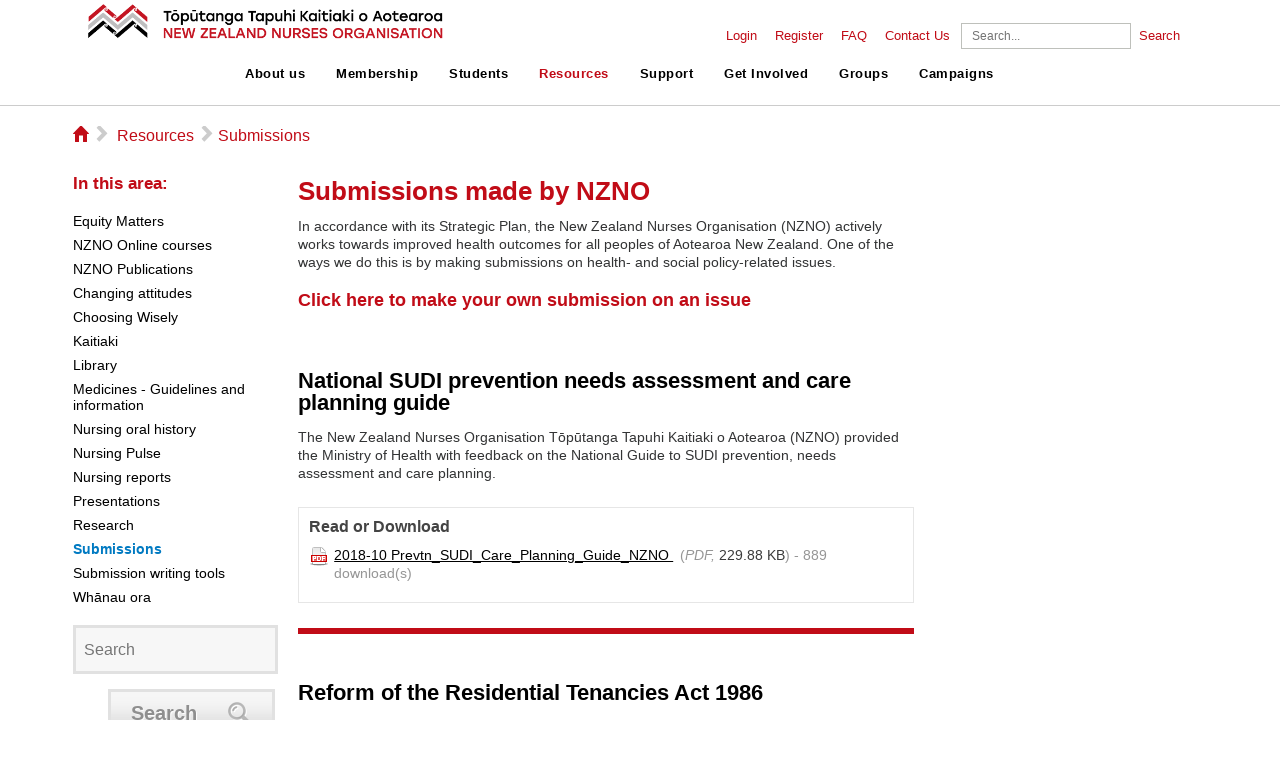

--- FILE ---
content_type: text/html; charset=utf-8
request_url: https://www.nzno.org.nz/resources/submissions/pid/4734/mcat/4735/acat/1/ev/1/artdatemonth/10-2018
body_size: 19712
content:
<!DOCTYPE html>
<html  lang="en-US">
<head id="Head"><meta content="text/html; charset=UTF-8" http-equiv="Content-Type" />
<meta name="REVISIT-AFTER" content="1 DAYS" />
<meta name="RATING" content="GENERAL" />
<meta name="RESOURCE-TYPE" content="DOCUMENT" />
<meta content="text/javascript" http-equiv="Content-Script-Type" />
<meta content="text/css" http-equiv="Content-Style-Type" />
<title>
	Submissions
</title><meta id="MetaDescription" name="description" content="The New Zealand Nurses Organisation (NZNO) actively works towards improving the health status of all peoples of Aotearoa/ New Zealand, one of the ways we do this is by making submissions on health and social policy issues.
" /><meta id="MetaKeywords" name="keywords" content="Submissions

" /><meta id="MetaRobots" name="robots" content="INDEX, FOLLOW" /><link href="/Resources/Shared/stylesheets/dnndefault/7.0.0/default.css?cdv=282" type="text/css" rel="stylesheet"/><link href="/DesktopModules/Links/module.css?cdv=282" type="text/css" rel="stylesheet"/><link href="/Resources/Search/SearchSkinObjectPreview.css?cdv=282" type="text/css" rel="stylesheet"/><link href="/Portals/_default/Skins/WEBXSkin/skin.css?cdv=282" type="text/css" rel="stylesheet"/><link href="/DesktopModules/EasyDNNNews/Templates/_default/NZNO/NZNO.css?cdv=282" type="text/css" rel="stylesheet"/><link href="/Portals/0/Containers/containers/container.css?cdv=282" type="text/css" rel="stylesheet"/><link href="/Portals/_default/Skins/WEBXSkin/WEBX/WEBX.css?cdv=282" type="text/css" rel="stylesheet"/><link href="/DesktopModules/EasyDNNNews/static/rateit/css/rateit.css?cdv=282" type="text/css" rel="stylesheet"/><link href="/Portals/_default/Skins/WEBXSkin/TWMenu/TWMenu.css?cdv=282" type="text/css" rel="stylesheet"/><link href="/DesktopModules/EasyDNNNews/static/common/common.css?cdv=282" type="text/css" rel="stylesheet"/><script src="/DesktopModules/EasyDNNNews/static/eds_jquery/eds_jq.js?cdv=282" type="text/javascript"></script><script src="/Resources/libraries/jQuery/03_07_01/jquery.js?cdv=282" type="text/javascript"></script><script src="/Resources/libraries/jQuery-Migrate/03_04_01/jquery-migrate.js?cdv=282" type="text/javascript"></script><link id="printstyle" rel="stylesheet" type="text/css" href="/Portals/_default/Skins/WEBXSkin/print.css" media="print" /><!--[if LT IE 7]><link id="IE6Minus" rel="stylesheet" type="text/css" href="/Portals/_default/Skins/WEBXSkin/ie6.css" /><![endif]--><link rel='icon' href='/Portals/0/favicon.ico?ver=c0Y7mtvTqiTh6hk07JD3yg%3d%3d' type='image/x-icon' /><meta name="eds__GmapsInitData" content="{&quot;instanceGlobal&quot;:&quot;EasyDnnSolutions1_1_instance&quot;,&quot;google&quot;:{&quot;maps&quot;:{&quot;api&quot;:{&quot;key&quot;:&quot;&quot;,&quot;libraries&quot;:[&quot;geometry&quot;,&quot;places&quot;]}}}}" />
				<!-- Google Tag Manager 2 -->
<script>(function(w,d,s,l,i){w[l]=w[l]||[];w[l].push({'gtm.start':
new Date().getTime(),event:'gtm.js'});var f=d.getElementsByTagName(s)[0],
j=d.createElement(s),dl=l!='dataLayer'?'&l='+l:'';j.async=true;j.src=
'https://www.googletagmanager.com/gtm.js?id='+i+dl;f.parentNode.insertBefore(j,f);
})(window,document,'script','dataLayer','GTM-P2SM8F4');</script>
<!-- End Google Tag Manager -->
			 
		  <meta name="viewport" content="width=device-width, initial-scale=1.0, maximum-scale=1.0, user-scalable=0" /><meta http-equiv="Cache-Control" content="max-age" /></head>
<body id="Body">

    <form method="post" action="/resources/submissions/pid/4734/mcat/4735/acat/1/ev/1/artdatemonth/10-2018" onsubmit="javascript:return WebForm_OnSubmit();" id="Form" enctype="multipart/form-data">
<div class="aspNetHidden">
<input type="hidden" name="__EVENTTARGET" id="__EVENTTARGET" value="" />
<input type="hidden" name="__EVENTARGUMENT" id="__EVENTARGUMENT" value="" />
<input type="hidden" name="__VIEWSTATE" id="__VIEWSTATE" value="Nd7JOHPTEMUIyidaAef1Xg5EA2/ogW0G7XoaxxWk6DvkLkVFynlGwjd9ievqYei9FD9pyqYDmAzBEYuoGZk90ilZl3SH174isadtjp24gA1bYtMqXI3p/3DXTm2f8c1D2YWcPRR1jjh0iRT2Fv+wWSYWJS9hBz3JPMRrta2IodmTE8rBB0HzzzNsfdcZL+lIQ3kXJ83elq/496NzpDNtqvbhxtKEbLomMsOVLLfUXi2vtlyFRpx7XOmOiukFeL+hOBN3nBOK8l6nrwr2uzi6pVE2GQ7DTKzJa1wIAoPnFTI5AG/0ZdM1HOf/rsUJkbqBB3ssnWnVwC/KsnLpbAUazCPOqLc0y/[base64]/gFKJQ9UCP4e69xkpVpbmJLFWQ+yCJOL6tfg/3r2Iy1BMoIO4IjFTn8Zn9Yd2NoVNBAF+zTmth7OmvAtJyAeS++Ke+QG09F534YizFEbI7ka8e8qCjhRdMsadcv5Bc6s7EVzHNKC7+J9ppdfUCHNIa/WmQOzQqWA24ISerX3NIOk4ESrw0eT86Sr3Yf+2BTo1W0cgoFKHw9eXih+FFbMgWnu6NM4w3dl4L9q6JArKhYudWtn1T+RkHh/kT1PHUjgH0KqmX8hgmdxzIgj27Wlwv9AO57YSf6EW1TV40f8ZgPM9u+9b7sXihNVbS6SxDCpmfVV1m6/oCyj1sZyogoQKN6dhd0b5o68kjs2+ov87GqsRd38hNHwDItWNbqalj+dasZFVi0F9tQqO2n/fmwWWXs4KLjfhZM9lNIA3hjQZrHOcAQ8Tsrp6cVHx26zLl2WofUncOpASTixOGciP6g4xoV0k2arpUax0p7FBMGKom2F1jJ5lUObDJZ/bhl7jJosg+FmC2RgZN4iPYmbThK0AUoM5DZVTmC80FLM3p7QgB3O6/4abDkvoZrhvYIkKDOMsvDQ2VhLbbQvNNScDJSXSRLdiiNyNCISNixq/+USArI7BAFK4J1PAfHuRSNtDc81pjACoxpL4MLhHyYmBrl1INW+Hq4mslZB2o3GxT1neXoERYNeADTWPLMt48EbGIQsv37LLsuGASMdBrITuIKQtypfBsT8OHq2n8TsA8C9Nsk36rCWo959Kuk1VlATubU5/xykG2XxYThg+FPRUIHfX2C0nMUwi52rFOJDBlvGNVit0b9SwIZc31nlpxo5EpTD2+HEMNPV3DiZS/UbFSlsI8kBiVFsePqulvhWPZam7Oz64WEi50afkXQiuhIgxR29Ufk3vP5SH/8FkpQ6jtUXdzPKFfnmNfpxqXz+XGNJEO8qY5hrOcfRw2VnQsc710u4vgivvau/[base64]/NkHokxD9rG2o5EOVFiQA47cQMATChsC5gYpC2zKXpHBHx1b2A0ONg9Ia8h7dxOCNfJZXQVA7rHWE4ybrbpK98DXsr/xQX/z8f2FBzxG+c9R9y1OiEWXq05oFh5n+p6qH6fHGI0+FlbfvOi6spmnw6hopCfR2j6jn5oFxZJtohtWHOiA5lvkfQb/QdGk5bAISw89yeZ6D5+PkhVuYWLVTCFsOJfSNWQY0Zn5TQPdteid+IDn1R71MjCb9WDAYw9hzAzaimCbUcIbaCTpDhALClpk7lmFyO0aFwuVLEabGH2oWv4srBag1dTs7lwwQRSoG+kxpGVz4JumVJ5VxGGajW1T0ppHF6Pp+ilJxNqdXQr3/CdMtuxKlO2aTJ8NnytUaxuK+SBNMmkFJbNetecwMACDPl3pcWxI9v2e81d3izH0iEpUMCD5qQe4Oh0b0CW8ySLpDBzH0tln1QUx9GeZFr82u97vAj3XSaqYZwj/IwTvlXUfE2PgoQo0wWKW7wQT6qbn3OPFqhcQmtuu4EHGl2WhOINrHH3Og==" />
</div>

<script type="text/javascript">
//<![CDATA[
var theForm = document.forms['Form'];
if (!theForm) {
    theForm = document.Form;
}
function __doPostBack(eventTarget, eventArgument) {
    if (!theForm.onsubmit || (theForm.onsubmit() != false)) {
        theForm.__EVENTTARGET.value = eventTarget;
        theForm.__EVENTARGUMENT.value = eventArgument;
        theForm.submit();
    }
}
//]]>
</script>


<script src="/WebResource.axd?d=pynGkmcFUV3Z6FCwM2XNOtF3X9A_3ZFyU3oTu1BIl0cznT2SLEFlmZVMZjk1&amp;t=638901526312636832" type="text/javascript"></script>


<script src="/ScriptResource.axd?d=nv7asgRUU0sAh4GoOqpmwR_EdI_-vQOEIWif20WbEWV-noWSQGJ3_jbi3usoxURS2ZuUd-r5_Rrl68gapjgHcmK5lwaHJFL_QnrB21bonR_BkcpZ11tWHFR3ROs1&amp;t=40d12516" type="text/javascript"></script>
<script src="/ScriptResource.axd?d=NJmAwtEo3Ipz1aoIktcofglkdKDw10SSZFpeSyEWywkP7bqesHLym46ms8FN9d6y6ZB7owC-4IB51-iObUJLScr-0qH2kFUjWHy20JR5KfT3PbOQB4Ktx14KCLiieKv8LDCPKw2&amp;t=345ad968" type="text/javascript"></script>
<script src="/ScriptResource.axd?d=dwY9oWetJoLnlcnNmHIWYWk4U2BLaaH2BctENPZ24LPcXi5W94iqSmkXSa3iGO5GNAKLWJ3RCZPcr5hlVM0yfFEgJ8nN49nR7Ic2zuZzz8LBAaCL0fPgqyA0YlfrfWCjcWF9EtbbyTq3WcxY0&amp;t=345ad968" type="text/javascript"></script>
<script type="text/javascript">
//<![CDATA[
function WebForm_OnSubmit() {
if (typeof(ValidatorOnSubmit) == "function" && ValidatorOnSubmit() == false) return false;
return true;
}
//]]>
</script>

<div class="aspNetHidden">

	<input type="hidden" name="__VIEWSTATEGENERATOR" id="__VIEWSTATEGENERATOR" value="CA0B0334" />
	<input type="hidden" name="__VIEWSTATEENCRYPTED" id="__VIEWSTATEENCRYPTED" value="" />
	<input type="hidden" name="__EVENTVALIDATION" id="__EVENTVALIDATION" value="3Vk+ltcyWrN8j+xxUmrPiXuhR7d2OsDGN59A+uH/MaARKWiX3CclY9BS3j76f2p5WMrjftTNGkn+WgkjwkM2ftOfatabRBVvyyVKJSvMLDvSUVAM4w9M71derAUHrpVMeQ8msheZ3liWzppUyVCg1G0Ignbr/nnwsHYJUk4Vb3NaYRDJlil0J4Dm1VI221YDBwcIew==" />
</div><script src="/js/dnn.js?cdv=282" type="text/javascript"></script><script src="/Portals/_default/Skins/WEBXSkin/js/modernizr.js?cdv=282" type="text/javascript"></script><script src="/js/dnncore.js?cdv=282" type="text/javascript"></script><script src="/Resources/Search/SearchSkinObjectPreview.js?cdv=282" type="text/javascript"></script><script src="/js/dnn.servicesframework.js?cdv=282" type="text/javascript"></script><script src="/Portals/_default/Skins/WEBXSkin/WEBX/WEBX.js?cdv=282" type="text/javascript"></script><script src="/DesktopModules/EasyDNNnews/js/jquery.autocomplete_2.2.min.js?cdv=282" type="text/javascript"></script><script src="/DesktopModules/EasyDNNnewsCategoriesMenu/js/category_menu_2.2.js?cdv=282" type="text/javascript"></script><script src="/DesktopModules/EasyDNNNews/static/rateit/js/jquery.rateit_2.2.js?cdv=282" type="text/javascript"></script><script src="/Portals/_default/Skins/WEBXSkin/TWMenu/TWMenu.js?cdv=282" type="text/javascript"></script><script src="/DesktopModules/EasyDNNNews/static/EasyDnnSolutions/EasyDnnSolutions_1.1_2.2.js?cdv=282" type="text/javascript"></script>
<script type="text/javascript">
//<![CDATA[
Sys.WebForms.PageRequestManager._initialize('ScriptManager', 'Form', ['tdnn$ctr4736$ViewEasyDNNNewsSearch$upSearch','dnn_ctr4736_ViewEasyDNNNewsSearch_upSearch'], [], [], 90, '');
//]]>
</script>

        
        
        




<!--[if lt IE 7.]><script defer type="text/javascript" src="/Portals/_default/Skins/WEBXSkin/images/pngfix.js"></script><![endif]-->
<!--CDF(Javascript|/Portals/_default/Skins/WEBXSkin/js/modernizr.js?cdv=282|DnnBodyProvider|100)-->

<script>
	//20190514 fixing anchor
	function scrollToAnchor(aid){
		var aTag = $("a[name='"+ aid +"']");

		var _scrollTo = aTag.offset().top - 20;
		var _browser = window.navigator.userAgent;
		if(!navigator.userAgent.match(/Trident.*rv\:11\./)){
			if(navigator.userAgent.indexOf("Edge") > 0 || navigator.userAgent.indexOf("Firefox") > 0){
				_scrollTo = _scrollTo - $("#header").height()-22;
			}else{
				_scrollTo = _scrollTo - $("#header").height();
			}						
		}
				
		$('html,body').animate({scrollTop: _scrollTo},'slow');
	}

$(document).ready(function(){
	$('.toggle').click(function() {
		$(this).parent().next('ul').toggleClass('show');
		$(this).toggleClass('rotate');
	});

	$('.menu-toggle a').click(function() {
		$(this).parent().toggleClass('open');
		$('#header').toggleClass('hideheader');
		$('#primary, #secondary').toggleClass('hideheader');
		
		//Grace fixes
		if($("#primary").hasClass("hideheader")){
			//$("#header").sticky({topSpacing:0, zIndex: 1000});
			$("#main").css("margin-top", "0px");
		}else{
			//$("#header").unstick();
			$("#main").css("margin-top", $("#header").height()+10+"px");
			$("html, body").animate({scrollTop : 0},700);
		}
	});

	
	
	if($("#loginUser").html().trim() == ""){
		$("#loginUser").remove();	
	}
	
	//20190514 fixing anchor
	$(".Normal a").each(function(){
		$(this).click(function(e){
			if($(this).attr("href").indexOf("#") == 0){
				var _anchor = $(this).attr("href").split("#")[1];
				console.log(_anchor);
				if(_anchor != ""){
					e.preventDefault();
					scrollToAnchor(_anchor);
					window.location.hash = "#"+_anchor;
				}
			}
		});
	});
	
	if(window.location.hash != ""){
		$(".Normal a").each(function(){
		   if($(this).attr("href") == window.location.hash || $(this).attr("href") == window.location.hash.replace(/%20/g, " ")){
			$(this).click();
		}; 
		}); 
	}
	
});
</script>

<header id="header" class="hideheader">
	<nav id="secondary" class="hideheader">
		<div class="container">
			<ul>
				<li><a id="dnn_dnnLOGIN_loginLink" title="Login" class="Login" rel="nofollow" onclick="this.disabled=true;" href="https://www.nzno.org.nz/member_login?returnurl=%2fresources%2fsubmissions%2fpid%2f4734%2fmcat%2f4735%2facat%2f1%2fev%2f1%2fartdatemonth%2f10-2018">Login</a>
</li>
				<li id="loginUser"><a id="dnn_dnnUSER_registerLink" title="Register" class="Login" rel="nofollow" href="https://www.nzno.org.nz/registration?returnurl=https%3a%2f%2fwww.nzno.org.nz%2fresources%2fsubmissions">Register</a>
</li>	
				<li><a href="/home/faq">FAQ</a></li>
				<li><a href="/about_us/contact_us">Contact Us</a></li>
				
				
				<li>
					<span id="dnn_dnnSearch_ClassicSearch">
    
    
    <span class="searchInputContainer" data-moreresults="See More Results" data-noresult="No Results Found">
        <input name="dnn$dnnSearch$txtSearch" type="text" maxlength="255" size="20" id="dnn_dnnSearch_txtSearch" class="NormalTextBox" aria-label="Search" autocomplete="off" placeholder="Search..." />
        <a class="dnnSearchBoxClearText" title="Clear search text"></a>
    </span>
    <a id="dnn_dnnSearch_cmdSearch" class="SkinObject" href="javascript:__doPostBack(&#39;dnn$dnnSearch$cmdSearch&#39;,&#39;&#39;)">Search</a>
</span>


<script type="text/javascript">
    $(function() {
        if (typeof dnn != "undefined" && typeof dnn.searchSkinObject != "undefined") {
            var searchSkinObject = new dnn.searchSkinObject({
                delayTriggerAutoSearch : 400,
                minCharRequiredTriggerAutoSearch : 2,
                searchType: 'S',
                enableWildSearch: true,
                cultureCode: 'en-US',
                portalId: -1
                }
            );
            searchSkinObject.init();
            
            
            // attach classic search
            var siteBtn = $('#dnn_dnnSearch_SiteRadioButton');
            var webBtn = $('#dnn_dnnSearch_WebRadioButton');
            var clickHandler = function() {
                if (siteBtn.is(':checked')) searchSkinObject.settings.searchType = 'S';
                else searchSkinObject.settings.searchType = 'W';
            };
            siteBtn.on('change', clickHandler);
            webBtn.on('change', clickHandler);
            
            
        }
    });
</script>

				</li>
			</ul>
		</div>
	</nav>
	
	<nav id="primary" class="hideheader">
		<div class="container">
			<h3 id="logo"><a href="/">NZNO</a></h3>
			<ul>		
	
	<li>
					
			<header><a href="https://www.nzno.org.nz/about_us">About us</a><a class="toggle"><span></span></a></header>
		
			<ul>
				
	<li>
		
			<a href="https://www.nzno.org.nz/about_us/contact_us">Contact us</a>
				
	</li>

	<li>
		
			<a href="https://www.nzno.org.nz/about_us/affiliations">Affiliations</a>
				
	</li>

	<li>
		
			<a href="https://www.nzno.org.nz/about_us/financial_statements">Financial statements</a>
				
	</li>

	<li>
		
			<a href="https://www.nzno.org.nz/about_us/governance">Governance</a>
				
	</li>

	<li>
		
			<a href="https://www.nzno.org.nz/about_us/history">History</a>
				
	</li>

	<li>
		
			<a href="https://www.nzno.org.nz/about_us/media_releases">Media releases</a>
				
	</li>

	<li>
		
			<a href="https://www.nzno.org.nz/about_us/mission">Mission</a>
				
	</li>

	<li>
		
			<a href="https://www.nzno.org.nz/about_us/nzno_policy">NZNO Policy</a>
				
	</li>

	<li>
		
			<a href="https://www.nzno.org.nz/about_us/people">People</a>
				
	</li>

	<li>
		
			<a href="https://www.nzno.org.nz/about_us/privacy">Privacy</a>
				
	</li>

	<li>
		
			<a href="https://www.nzno.org.nz/about_us/vacancies">Vacancies</a>
				
	</li>

	<li>
		
			<a href="https://www.nzno.org.nz/about_us/faq">FAQ</a>
				
	</li>

			</ul>
		
	</li>

	<li>
					
			<header><a href="https://www.nzno.org.nz/membership">Membership</a><a class="toggle"><span></span></a></header>
		
			<ul>
				
	<li>
		
			<a href="https://join.nzno.org.nz/">Join now</a>
				
	</li>

	<li>
		
			<a href="https://www.nzno.org.nz/membership/benefits">Benefits</a>
				
	</li>

	<li>
		
			<a href="https://www.nzno.org.nz/membership/why_join">Why join?</a>
				
	</li>

	<li>
		
			<a href="https://www.nzno.org.nz/membership/who_can_join">Who can join</a>
				
	</li>

	<li>
		
			<a href="https://www.nzno.org.nz/membership/indemnity_insurance">Indemnity Insurance</a>
				
	</li>

	<li>
		
			<a href="https://www.nzno.org.nz/membership/fees">Fees</a>
				
	</li>

	<li>
		
			<a href="https://www.nzno.org.nz/about_us/governance/membership_committee">Membership Committee</a>
				
	</li>

			</ul>
		
	</li>

	<li>
					
			<header><a href="https://www.nzno.org.nz/students">Students</a><a class="toggle"><span></span></a></header>
		
			<ul>
				
	<li>
		
			<a href="https://www.nzno.org.nz/students/join_nzno">Join NZNO</a>
				
	</li>

	<li>
		
			<a href="https://www.nzno.org.nz/students/member_support_centre">Member Support Centre</a>
				
	</li>

	<li>
		
			<a href="https://www.nzno.org.nz/students/indemnity_insurance">Indemnity insurance</a>
				
	</li>

	<li>
		
			<a href="https://www.nzno.org.nz/students/join_our_campaigns">Join our campaigns</a>
				
	</li>

	<li>
		
			<a href="https://www.nzno.org.nz/students/become_a_delegate">Become a delegate</a>
				
	</li>

	<li>
		
			<a href="https://www.nzno.org.nz/students/scholarships_and_grants">Scholarships and grants</a>
				
	</li>

			</ul>
		
	</li>

	<li>
					
			<header><a href="https://www.nzno.org.nz/resources">Resources</a><a class="toggle"><span></span></a></header>
		
			<ul>
				
	<li>
		
			<a href="https://www.nzno.org.nz/resources/equity_matters">Equity Matters</a>
				
	</li>

	<li>
		
			<a href="https://www.nzno.org.nz/resources/nzno_online_courses">NZNO Online courses</a>
				
	</li>

	<li>
		
			<a href="https://www.nzno.org.nz/resources/nzno_publications">NZNO Publications</a>
				
	</li>

	<li>
		
			<a href="https://www.nzno.org.nz/resources/changing_attitudes">Changing attitudes</a>
				
	</li>

	<li>
		
			<a href="https://www.nzno.org.nz/resources/choosing_wisely">Choosing Wisely</a>
				
	</li>

	<li>
		
			<a href="https://www.nzno.org.nz/resources/kaitiaki">Kaitiaki</a>
				
	</li>

	<li>
		
			<a href="https://www.nzno.org.nz/resources/library">Library</a>
				
	</li>

	<li>
		
			<a href="https://www.nzno.org.nz/resources/medicines_-_guidelines_and_information">Medicines - Guidelines and information</a>
				
	</li>

	<li>
		
			<a href="http://www.nursinghistory.org.nz/">Nursing oral history</a>
				
	</li>

	<li>
		
			<a href="https://www.nzno.org.nz/resources/nursing_pulse">Nursing Pulse</a>
				
	</li>

	<li>
		
			<a href="https://www.nzno.org.nz/resources/nursing_reports">Nursing reports</a>
				
	</li>

	<li>
		
			<a href="https://www.nzno.org.nz/resources/presentations">Presentations</a>
				
	</li>

	<li>
		
			<a href="https://www.nzno.org.nz/resources/research">Research</a>
				
	</li>

	<li>
		
			<a href="https://www.nzno.org.nz/resources/submissions">Submissions</a>
				
	</li>

	<li>
		
			<a href="https://www.nzno.org.nz/resources/submission_writing_tools">Submission writing tools</a>
				
	</li>

	<li>
		
			<a href="https://www.nzno.org.nz/resources/whnau_ora">Whānau ora</a>
				
	</li>

			</ul>
		
	</li>

	<li>
					
			<header><a href="https://www.nzno.org.nz/support">Support</a><a class="toggle"><span></span></a></header>
		
			<ul>
				
	<li>
		
			<a href="https://www.nzno.org.nz/support/collective_agreements">Collective agreements</a>
				
	</li>

	<li>
		
			<a href="https://www.nzno.org.nz/support/competence">Competence</a>
				
	</li>

	<li>
		
			<a href="https://www.nzno.org.nz/support/covid-19">COVID-19</a>
				
	</li>

	<li>
		
			<a href="https://www.nzno.org.nz/support/education">Education</a>
				
	</li>

	<li>
		
			<a href="https://www.nzno.org.nz/support/hardship_fund">Hardship Fund</a>
				
	</li>

	<li>
		
			<a href="https://www.nzno.org.nz/support/health_and_safety">Health and Safety</a>
				
	</li>

	<li>
		
			<a href="https://www.nzno.org.nz/support/nursing_supervision">Nursing Supervision</a>
				
	</li>

	<li>
		
			<a href="https://www.nzno.org.nz/support/professional_development">Professional development</a>
				
	</li>

	<li>
		
			<a href="https://www.nzno.org.nz/support/scholarships_and_grants">Scholarships and Grants</a>
				
	</li>

	<li>
		
			<a href="https://www.nzno.org.nz/support/workplace_rights">Workplace rights</a>
				
	</li>

			</ul>
		
	</li>

	<li>
					
			<header><a href="https://www.nzno.org.nz/get_involved">Get Involved</a><a class="toggle"><span></span></a></header>
		
			<ul>
				
	<li>
		
			<a href="https://www.nzno.org.nz/get_involved/conference_and_agm">Conference and AGM</a>
				
	</li>

	<li>
		
			<a href="https://www.nzno.org.nz/get_involved/consultation">Consultation</a>
				
	</li>

	<li>
		
			<a href="https://www.nzno.org.nz/get_involved/delegates">Delegates</a>
				
	</li>

	<li>
		
			<a href="https://www.nzno.org.nz/get_involved/event_calendar">Event calendar</a>
				
	</li>

	<li>
		
			<a href="https://www.nzno.org.nz/get_involved/nzno_awards">NZNO Awards</a>
				
	</li>

			</ul>
		
	</li>

	<li>
					
			<header><a href="https://www.nzno.org.nz/groups">Groups</a><a class="toggle"><span></span></a></header>
		
			<ul>
				
	<li>
		
			<a href="https://www.nzno.org.nz/groups/te_runanga">Te Runanga</a>
				
	</li>

	<li>
		
			<a href="https://www.nzno.org.nz/groups/colleges_sections">Colleges &amp; Sections</a>
				
	</li>

	<li>
		
			<a href="https://www.nzno.org.nz/groups/national_student_unit">National Student Unit</a>
				
	</li>

	<li>
		
			<a href="https://www.nzno.org.nz/groups/regional_councils">Regional Councils</a>
				
	</li>

	<li>
		
			<a href="https://www.nzno.org.nz/groups/te_whatu_ora">Te Whatu Ora</a>
				
	</li>

	<li>
		
			<a href="https://www.nzno.org.nz/groups/te_whatu_ora_national_delegate_committee">Te Whatu Ora National Delegate Committee</a>
				
	</li>

	<li>
		
			<a href="https://www.nzno.org.nz/groups/health_sectors/primary_health_care">Primary Health Care</a>
				
	</li>

	<li>
		
			<a href="https://www.nzno.org.nz/groups/nursing_education_and_research_foundation">Nursing Education and Research Foundation</a>
				
	</li>

	<li>
		
			<a href="https://www.nzno.org.nz/groups/networks">Networks</a>
				
	</li>

			</ul>
		
	</li>

	<li>
					
			<header><a href="https://maranga-mai.nzno.org.nz/campaigns">Campaigns</a><a class="toggle"><span></span></a></header>
		
	</li>

</ul>


		</div>
	</nav>
	
	<nav class="menu-toggle open">
		<a class="close">close</a>
		<a class="open">menu</a>
	</nav>
	
</header>
		
	
<div id="main" role="main">
  <div class="BGTable">  
  
  <div class="ContentMain" id="ContentMain" style="padding:0px">
      <div class="MainTable"> 
       
       <nav id="breadcrumb" class="row">  
			<h5>
			<a href="/home.aspx">
			<i class="ss-icon ss-standard">&#x2302;</i>
			</a>
			</h5> 
			<i class="ss-icon ss-standard">&#x25BB;</i>    		
		<span id="dnn_dnnBreadcrumb_lblBreadCrumb" itemprop="breadcrumb" itemscope="" itemtype="https://schema.org/breadcrumb"><span itemscope itemtype="http://schema.org/BreadcrumbList"><span itemprop="itemListElement" itemscope itemtype="http://schema.org/ListItem"><a href="https://www.nzno.org.nz/resources" class="SkinObject" itemprop="item"><span itemprop="name">Resources</span></a><meta itemprop="position" content="1" /></span><i class="ss-icon ss-standard">▻</i><span itemprop="itemListElement" itemscope itemtype="http://schema.org/ListItem"><a href="https://www.nzno.org.nz/resources/submissions" class="SkinObject" itemprop="item"><span itemprop="name">Submissions</span></a><meta itemprop="position" content="2" /></span></span></span>           		
		</nav>
		
		
		
        <div class="TopPaneMain" style="padding-bottom:0px">
			<div class="row">
				
				
				
			</div>
			<div class="row">
				<div class="LeftPane NoPaneBorder" >
					<div>
						<h5 class="lblSideMenu">In this area:</h5>					
						<div class="LeftMenu">
							<div id="SideMenu">
	<ul class="">
		
        <li class="">
        
            <a href="https://www.nzno.org.nz/resources/equity_matters" ><span>Equity Matters</span> </a>
        
        </li>
    
        <li class="">
        
            <a href="https://www.nzno.org.nz/resources/nzno_online_courses" ><span>NZNO Online courses</span> </a>
        
        </li>
    
        <li class="">
        
            <a href="https://www.nzno.org.nz/resources/nzno_publications" ><span>NZNO Publications</span> </a>
        
        </li>
    
        <li class="">
        
            <a href="https://www.nzno.org.nz/resources/changing_attitudes" ><span>Changing attitudes</span> </a>
        
        </li>
    
        <li class="">
        
            <a href="https://www.nzno.org.nz/resources/choosing_wisely" ><span>Choosing Wisely</span> </a>
        
        </li>
    
        <li class="">
        
            <a href="https://www.nzno.org.nz/resources/kaitiaki" ><span>Kaitiaki</span> </a>
        
        </li>
    
        <li class="">
        
            <a href="https://www.nzno.org.nz/resources/library" ><span>Library</span> </a>
        
        </li>
    
        <li class="">
        
            <a href="https://www.nzno.org.nz/resources/medicines_-_guidelines_and_information" ><span>Medicines - Guidelines and information</span> </a>
        
        </li>
    
        <li class="">
        
            <a href="http://www.nursinghistory.org.nz/" target="_blank"><span>Nursing oral history</span> </a>
        
        </li>
    
        <li class="">
        
            <a href="https://www.nzno.org.nz/resources/nursing_pulse" ><span>Nursing Pulse</span> </a>
        
        </li>
    
        <li class="">
        
            <a href="https://www.nzno.org.nz/resources/nursing_reports" ><span>Nursing reports</span> </a>
        
        </li>
    
        <li class="">
        
            <a href="https://www.nzno.org.nz/resources/presentations" ><span>Presentations</span> </a>
        
        </li>
    
        <li class="">
        
            <a href="https://www.nzno.org.nz/resources/research" ><span>Research</span> </a>
        
        </li>
    
        <li class="active">
        
            <a href="https://www.nzno.org.nz/resources/submissions" ><span>Submissions</span> </a>
        
        </li>
    
        <li class="">
        
            <a href="https://www.nzno.org.nz/resources/submission_writing_tools" ><span>Submission writing tools</span> </a>
        
        </li>
    
        <li class="">
        
            <a href="https://www.nzno.org.nz/resources/whnau_ora" ><span>Whānau ora</span> </a>
        
        </li>
    
	</ul>
</div>
    
	
							
						</div> 
					</div>
					<div class="transparent_with_title"></div>
					<div id="dnn_LeftPane" class="">	<div class="DnnModule DnnModule-EasyDNNnewsSearch DnnModule-4736"><a name="4736"></a><div id="dnn_ctr4736_contentpane"><!-- Start_Module_4736 --><div id="dnn_ctr4736_ModuleContent" class="DNNModuleContent ModEasyDNNnewsSearchC">
	<script type="text/javascript">
/*<![CDATA[*/
	eds3_5_jq(document).ready(function ($) {
		$('#dnn_ctr4736_ViewEasyDNNNewsSearch_tbSearchText').autocomplete('/DesktopModules/EasyDNNNewsSearch/SearchAutoComplete.ashx', {
			remoteDataType : 'json',
			delay:1000,
			minChars: 2,
			maxItemsToShow: 0,
			filter: false,
			sort:false,
			sortResults:false,
			useCache: false,
			matchSubset: false,
			matchCase: false,
			resultsClass: 'EDN_search theme_NZNO ',
			extraParams:
			{
				nsw:'t',
				mid : '4736',
				TabId : '101',
				portal_id : '0',
				acat : '1',
				
				ModToOpenResults : '4734',
				TabToOpenResults : '101'
				,ev : '1'
			},
			showResult: function (value, data) {
				return '<span><a style="text-decoration:none;" href="' + data[0] + '">' + value + '  </a></span>';
			}
		});
	});
/*]]>*/</script>

<div class="eds_news_NZNO eds_subCollection_search eds_styleSwitchCriteria_module-4736 eds_template_default">
	
	
	<div id="dnn_ctr4736_ViewEasyDNNNewsSearch_upSearch">
		
			
			<div id="dnn_ctr4736_ViewEasyDNNNewsSearch_pnlSimpleSearch" class="search_input button_outside" onkeypress="javascript:return WebForm_FireDefaultButton(event, &#39;dnn_ctr4736_ViewEasyDNNNewsSearch_btnSearch&#39;)">
			
				<div id="dnn_ctr4736_ViewEasyDNNNewsSearch_pnlSearchBoxValue" class="input">
					<input name="dnn$ctr4736$ViewEasyDNNNewsSearch$tbSearchText" type="text" id="dnn_ctr4736_ViewEasyDNNNewsSearch_tbSearchText" placeholder="Search" title="Search" aria-label="Search" />
					<span id="dnn_ctr4736_ViewEasyDNNNewsSearch_rfvtbSearchText" style="visibility:hidden;"></span>
				</div>
				<a id="dnn_ctr4736_ViewEasyDNNNewsSearch_btnSearch" class="do_search" href="javascript:WebForm_DoPostBackWithOptions(new WebForm_PostBackOptions(&quot;dnn$ctr4736$ViewEasyDNNNewsSearch$btnSearch&quot;, &quot;&quot;, true, &quot;vgNewsSearch4736&quot;, &quot;&quot;, false, true))"><span>Search</span></a>
			
		</div>
		
	</div>
	
	
</div>

</div><!-- End_Module_4736 --></div>



<div class="clearfix"></div>
</div><div class="DnnModule DnnModule-EasyDNNnewsCalendar DnnModule-4735"><a name="4735"></a><div id="dnn_ctr4735_contentpane"><!-- Start_Module_4735 --><div id="dnn_ctr4735_ModuleContent" class="DNNModuleContent ModEasyDNNnewsCalendarC">
	
<div class="calendar eds_news_NZNO eds_subCollection_calendar eds_styleSwitchCriteria_module-4735 eds_template_Archive_Default">
	
	

	
	<div id="dnn_ctr4735_ViewEasyDNNNewsCalendar_pnlMonthlyArchive" class="archive_list">
		
		
<div class="edn_module_box">
	<h1 class="edn_module_title"><span>Archives, by date</span></h1>
	<ul class="edn_archive_menu_wrapper">
<li class="node level_0">
	<div>
		<a class="expand_collapse icon">Expand/Collapse</a>
		<span class="bullet"></span>
		<a class="edn_archive-year" href="https://www.nzno.org.nz/resources/submissions/pid/4734/mcat/4735/acat/1/ev/1/artdateyear/2022" title="2022">2022 <span>(19)</span></a>
	</div>
<ul style="display: none;"><li  class="node level_1">
	<div>
		<span class="bullet"></span>
		<a class="edn_archive-month" href="https://www.nzno.org.nz/resources/submissions/pid/4734/mcat/4735/acat/1/ev/1/artdatemonth/8-2022" title="2022, August">2022, August <span>(1)</span></a>
	</div>
</li><li  class="node level_1">
	<div>
		<span class="bullet"></span>
		<a class="edn_archive-month" href="https://www.nzno.org.nz/resources/submissions/pid/4734/mcat/4735/acat/1/ev/1/artdatemonth/5-2022" title="2022, May">2022, May <span>(1)</span></a>
	</div>
</li><li  class="node level_1">
	<div>
		<span class="bullet"></span>
		<a class="edn_archive-month" href="https://www.nzno.org.nz/resources/submissions/pid/4734/mcat/4735/acat/1/ev/1/artdatemonth/4-2022" title="2022, April">2022, April <span>(1)</span></a>
	</div>
</li><li  class="node level_1">
	<div>
		<span class="bullet"></span>
		<a class="edn_archive-month" href="https://www.nzno.org.nz/resources/submissions/pid/4734/mcat/4735/acat/1/ev/1/artdatemonth/3-2022" title="2022, March">2022, March <span>(5)</span></a>
	</div>
</li><li  class="node level_1">
	<div>
		<span class="bullet"></span>
		<a class="edn_archive-month" href="https://www.nzno.org.nz/resources/submissions/pid/4734/mcat/4735/acat/1/ev/1/artdatemonth/2-2022" title="2022, February">2022, February <span>(11)</span></a>
	</div>
</li></ul></li><li class="node level_0">
	<div>
		<a class="expand_collapse icon">Expand/Collapse</a>
		<span class="bullet"></span>
		<a class="edn_archive-year" href="https://www.nzno.org.nz/resources/submissions/pid/4734/mcat/4735/acat/1/ev/1/artdateyear/2021" title="2021">2021 <span>(111)</span></a>
	</div>
<ul style="display: none;"><li  class="node level_1">
	<div>
		<span class="bullet"></span>
		<a class="edn_archive-month" href="https://www.nzno.org.nz/resources/submissions/pid/4734/mcat/4735/acat/1/ev/1/artdatemonth/12-2021" title="2021, December">2021, December <span>(8)</span></a>
	</div>
</li><li  class="node level_1">
	<div>
		<span class="bullet"></span>
		<a class="edn_archive-month" href="https://www.nzno.org.nz/resources/submissions/pid/4734/mcat/4735/acat/1/ev/1/artdatemonth/11-2021" title="2021, November">2021, November <span>(10)</span></a>
	</div>
</li><li  class="node level_1">
	<div>
		<span class="bullet"></span>
		<a class="edn_archive-month" href="https://www.nzno.org.nz/resources/submissions/pid/4734/mcat/4735/acat/1/ev/1/artdatemonth/10-2021" title="2021, October">2021, October <span>(6)</span></a>
	</div>
</li><li  class="node level_1">
	<div>
		<span class="bullet"></span>
		<a class="edn_archive-month" href="https://www.nzno.org.nz/resources/submissions/pid/4734/mcat/4735/acat/1/ev/1/artdatemonth/9-2021" title="2021, September">2021, September <span>(11)</span></a>
	</div>
</li><li  class="node level_1">
	<div>
		<span class="bullet"></span>
		<a class="edn_archive-month" href="https://www.nzno.org.nz/resources/submissions/pid/4734/mcat/4735/acat/1/ev/1/artdatemonth/8-2021" title="2021, August">2021, August <span>(7)</span></a>
	</div>
</li><li  class="node level_1">
	<div>
		<span class="bullet"></span>
		<a class="edn_archive-month" href="https://www.nzno.org.nz/resources/submissions/pid/4734/mcat/4735/acat/1/ev/1/artdatemonth/7-2021" title="2021, July">2021, July <span>(11)</span></a>
	</div>
</li><li  class="node level_1">
	<div>
		<span class="bullet"></span>
		<a class="edn_archive-month" href="https://www.nzno.org.nz/resources/submissions/pid/4734/mcat/4735/acat/1/ev/1/artdatemonth/6-2021" title="2021, June">2021, June <span>(7)</span></a>
	</div>
</li><li  class="node level_1">
	<div>
		<span class="bullet"></span>
		<a class="edn_archive-month" href="https://www.nzno.org.nz/resources/submissions/pid/4734/mcat/4735/acat/1/ev/1/artdatemonth/5-2021" title="2021, May">2021, May <span>(13)</span></a>
	</div>
</li><li  class="node level_1">
	<div>
		<span class="bullet"></span>
		<a class="edn_archive-month" href="https://www.nzno.org.nz/resources/submissions/pid/4734/mcat/4735/acat/1/ev/1/artdatemonth/4-2021" title="2021, April">2021, April <span>(6)</span></a>
	</div>
</li><li  class="node level_1">
	<div>
		<span class="bullet"></span>
		<a class="edn_archive-month" href="https://www.nzno.org.nz/resources/submissions/pid/4734/mcat/4735/acat/1/ev/1/artdatemonth/3-2021" title="2021, March">2021, March <span>(24)</span></a>
	</div>
</li><li  class="node level_1">
	<div>
		<span class="bullet"></span>
		<a class="edn_archive-month" href="https://www.nzno.org.nz/resources/submissions/pid/4734/mcat/4735/acat/1/ev/1/artdatemonth/2-2021" title="2021, February">2021, February <span>(7)</span></a>
	</div>
</li><li  class="node level_1">
	<div>
		<span class="bullet"></span>
		<a class="edn_archive-month" href="https://www.nzno.org.nz/resources/submissions/pid/4734/mcat/4735/acat/1/ev/1/artdatemonth/1-2021" title="2021, January">2021, January <span>(1)</span></a>
	</div>
</li></ul></li><li class="node level_0">
	<div>
		<a class="expand_collapse icon">Expand/Collapse</a>
		<span class="bullet"></span>
		<a class="edn_archive-year" href="https://www.nzno.org.nz/resources/submissions/pid/4734/mcat/4735/acat/1/ev/1/artdateyear/2020" title="2020">2020 <span>(55)</span></a>
	</div>
<ul style="display: none;"><li  class="node level_1">
	<div>
		<span class="bullet"></span>
		<a class="edn_archive-month" href="https://www.nzno.org.nz/resources/submissions/pid/4734/mcat/4735/acat/1/ev/1/artdatemonth/12-2020" title="2020, December">2020, December <span>(24)</span></a>
	</div>
</li><li  class="node level_1">
	<div>
		<span class="bullet"></span>
		<a class="edn_archive-month" href="https://www.nzno.org.nz/resources/submissions/pid/4734/mcat/4735/acat/1/ev/1/artdatemonth/11-2020" title="2020, November">2020, November <span>(1)</span></a>
	</div>
</li><li  class="node level_1">
	<div>
		<span class="bullet"></span>
		<a class="edn_archive-month" href="https://www.nzno.org.nz/resources/submissions/pid/4734/mcat/4735/acat/1/ev/1/artdatemonth/10-2020" title="2020, October">2020, October <span>(4)</span></a>
	</div>
</li><li  class="node level_1">
	<div>
		<span class="bullet"></span>
		<a class="edn_archive-month" href="https://www.nzno.org.nz/resources/submissions/pid/4734/mcat/4735/acat/1/ev/1/artdatemonth/8-2020" title="2020, August">2020, August <span>(11)</span></a>
	</div>
</li><li  class="node level_1">
	<div>
		<span class="bullet"></span>
		<a class="edn_archive-month" href="https://www.nzno.org.nz/resources/submissions/pid/4734/mcat/4735/acat/1/ev/1/artdatemonth/6-2020" title="2020, June">2020, June <span>(1)</span></a>
	</div>
</li><li  class="node level_1">
	<div>
		<span class="bullet"></span>
		<a class="edn_archive-month" href="https://www.nzno.org.nz/resources/submissions/pid/4734/mcat/4735/acat/1/ev/1/artdatemonth/5-2020" title="2020, May">2020, May <span>(1)</span></a>
	</div>
</li><li  class="node level_1">
	<div>
		<span class="bullet"></span>
		<a class="edn_archive-month" href="https://www.nzno.org.nz/resources/submissions/pid/4734/mcat/4735/acat/1/ev/1/artdatemonth/3-2020" title="2020, March">2020, March <span>(4)</span></a>
	</div>
</li><li  class="node level_1">
	<div>
		<span class="bullet"></span>
		<a class="edn_archive-month" href="https://www.nzno.org.nz/resources/submissions/pid/4734/mcat/4735/acat/1/ev/1/artdatemonth/2-2020" title="2020, February">2020, February <span>(8)</span></a>
	</div>
</li><li  class="node level_1">
	<div>
		<span class="bullet"></span>
		<a class="edn_archive-month" href="https://www.nzno.org.nz/resources/submissions/pid/4734/mcat/4735/acat/1/ev/1/artdatemonth/1-2020" title="2020, January">2020, January <span>(1)</span></a>
	</div>
</li></ul></li><li class="node level_0">
	<div>
		<a class="expand_collapse icon">Expand/Collapse</a>
		<span class="bullet"></span>
		<a class="edn_archive-year" href="https://www.nzno.org.nz/resources/submissions/pid/4734/mcat/4735/acat/1/ev/1/artdateyear/2019" title="2019">2019 <span>(37)</span></a>
	</div>
<ul style="display: none;"><li  class="node level_1">
	<div>
		<span class="bullet"></span>
		<a class="edn_archive-month" href="https://www.nzno.org.nz/resources/submissions/pid/4734/mcat/4735/acat/1/ev/1/artdatemonth/12-2019" title="2019, December">2019, December <span>(1)</span></a>
	</div>
</li><li  class="node level_1">
	<div>
		<span class="bullet"></span>
		<a class="edn_archive-month" href="https://www.nzno.org.nz/resources/submissions/pid/4734/mcat/4735/acat/1/ev/1/artdatemonth/11-2019" title="2019, November">2019, November <span>(2)</span></a>
	</div>
</li><li  class="node level_1">
	<div>
		<span class="bullet"></span>
		<a class="edn_archive-month" href="https://www.nzno.org.nz/resources/submissions/pid/4734/mcat/4735/acat/1/ev/1/artdatemonth/10-2019" title="2019, October">2019, October <span>(3)</span></a>
	</div>
</li><li  class="node level_1">
	<div>
		<span class="bullet"></span>
		<a class="edn_archive-month" href="https://www.nzno.org.nz/resources/submissions/pid/4734/mcat/4735/acat/1/ev/1/artdatemonth/9-2019" title="2019, September">2019, September <span>(3)</span></a>
	</div>
</li><li  class="node level_1">
	<div>
		<span class="bullet"></span>
		<a class="edn_archive-month" href="https://www.nzno.org.nz/resources/submissions/pid/4734/mcat/4735/acat/1/ev/1/artdatemonth/8-2019" title="2019, August">2019, August <span>(1)</span></a>
	</div>
</li><li  class="node level_1">
	<div>
		<span class="bullet"></span>
		<a class="edn_archive-month" href="https://www.nzno.org.nz/resources/submissions/pid/4734/mcat/4735/acat/1/ev/1/artdatemonth/7-2019" title="2019, July">2019, July <span>(3)</span></a>
	</div>
</li><li  class="node level_1">
	<div>
		<span class="bullet"></span>
		<a class="edn_archive-month" href="https://www.nzno.org.nz/resources/submissions/pid/4734/mcat/4735/acat/1/ev/1/artdatemonth/6-2019" title="2019, June">2019, June <span>(8)</span></a>
	</div>
</li><li  class="node level_1">
	<div>
		<span class="bullet"></span>
		<a class="edn_archive-month" href="https://www.nzno.org.nz/resources/submissions/pid/4734/mcat/4735/acat/1/ev/1/artdatemonth/5-2019" title="2019, May">2019, May <span>(3)</span></a>
	</div>
</li><li  class="node level_1">
	<div>
		<span class="bullet"></span>
		<a class="edn_archive-month" href="https://www.nzno.org.nz/resources/submissions/pid/4734/mcat/4735/acat/1/ev/1/artdatemonth/4-2019" title="2019, April">2019, April <span>(6)</span></a>
	</div>
</li><li  class="node level_1">
	<div>
		<span class="bullet"></span>
		<a class="edn_archive-month" href="https://www.nzno.org.nz/resources/submissions/pid/4734/mcat/4735/acat/1/ev/1/artdatemonth/3-2019" title="2019, March">2019, March <span>(4)</span></a>
	</div>
</li><li  class="node level_1">
	<div>
		<span class="bullet"></span>
		<a class="edn_archive-month" href="https://www.nzno.org.nz/resources/submissions/pid/4734/mcat/4735/acat/1/ev/1/artdatemonth/2-2019" title="2019, February">2019, February <span>(3)</span></a>
	</div>
</li></ul></li><li class="node level_0">
	<div>
		<a class="expand_collapse icon collapse">Expand/Collapse</a>
		<span class="bullet"></span>
		<a class="edn_archive-year" href="https://www.nzno.org.nz/resources/submissions/pid/4734/mcat/4735/acat/1/ev/1/artdateyear/2018" title="2018">2018 <span>(70)</span></a>
	</div>
<ul><li  class="node level_1">
	<div>
		<span class="bullet"></span>
		<a class="edn_archive-month" href="https://www.nzno.org.nz/resources/submissions/pid/4734/mcat/4735/acat/1/ev/1/artdatemonth/12-2018" title="2018, December">2018, December <span>(3)</span></a>
	</div>
</li><li  class="node level_1">
	<div>
		<span class="bullet"></span>
		<a class="edn_archive-month" href="https://www.nzno.org.nz/resources/submissions/pid/4734/mcat/4735/acat/1/ev/1/artdatemonth/11-2018" title="2018, November">2018, November <span>(5)</span></a>
	</div>
</li><li  class="node level_1 active">
	<div>
		<span class="bullet"></span>
		<a class="edn_archive-month" href="https://www.nzno.org.nz/resources/submissions/pid/4734/mcat/4735/acat/1/ev/1/artdatemonth/10-2018" title="2018, October">2018, October <span>(6)</span></a>
	</div>
</li><li  class="node level_1">
	<div>
		<span class="bullet"></span>
		<a class="edn_archive-month" href="https://www.nzno.org.nz/resources/submissions/pid/4734/mcat/4735/acat/1/ev/1/artdatemonth/9-2018" title="2018, September">2018, September <span>(5)</span></a>
	</div>
</li><li  class="node level_1">
	<div>
		<span class="bullet"></span>
		<a class="edn_archive-month" href="https://www.nzno.org.nz/resources/submissions/pid/4734/mcat/4735/acat/1/ev/1/artdatemonth/8-2018" title="2018, August">2018, August <span>(6)</span></a>
	</div>
</li><li  class="node level_1">
	<div>
		<span class="bullet"></span>
		<a class="edn_archive-month" href="https://www.nzno.org.nz/resources/submissions/pid/4734/mcat/4735/acat/1/ev/1/artdatemonth/7-2018" title="2018, July">2018, July <span>(9)</span></a>
	</div>
</li><li  class="node level_1">
	<div>
		<span class="bullet"></span>
		<a class="edn_archive-month" href="https://www.nzno.org.nz/resources/submissions/pid/4734/mcat/4735/acat/1/ev/1/artdatemonth/6-2018" title="2018, June">2018, June <span>(8)</span></a>
	</div>
</li><li  class="node level_1">
	<div>
		<span class="bullet"></span>
		<a class="edn_archive-month" href="https://www.nzno.org.nz/resources/submissions/pid/4734/mcat/4735/acat/1/ev/1/artdatemonth/5-2018" title="2018, May">2018, May <span>(9)</span></a>
	</div>
</li><li  class="node level_1">
	<div>
		<span class="bullet"></span>
		<a class="edn_archive-month" href="https://www.nzno.org.nz/resources/submissions/pid/4734/mcat/4735/acat/1/ev/1/artdatemonth/4-2018" title="2018, April">2018, April <span>(5)</span></a>
	</div>
</li><li  class="node level_1">
	<div>
		<span class="bullet"></span>
		<a class="edn_archive-month" href="https://www.nzno.org.nz/resources/submissions/pid/4734/mcat/4735/acat/1/ev/1/artdatemonth/3-2018" title="2018, March">2018, March <span>(10)</span></a>
	</div>
</li><li  class="node level_1">
	<div>
		<span class="bullet"></span>
		<a class="edn_archive-month" href="https://www.nzno.org.nz/resources/submissions/pid/4734/mcat/4735/acat/1/ev/1/artdatemonth/2-2018" title="2018, February">2018, February <span>(3)</span></a>
	</div>
</li><li  class="node level_1">
	<div>
		<span class="bullet"></span>
		<a class="edn_archive-month" href="https://www.nzno.org.nz/resources/submissions/pid/4734/mcat/4735/acat/1/ev/1/artdatemonth/1-2018" title="2018, January">2018, January <span>(1)</span></a>
	</div>
</li></ul></li><li class="node level_0">
	<div>
		<a class="expand_collapse icon">Expand/Collapse</a>
		<span class="bullet"></span>
		<a class="edn_archive-year" href="https://www.nzno.org.nz/resources/submissions/pid/4734/mcat/4735/acat/1/ev/1/artdateyear/2017" title="2017">2017 <span>(52)</span></a>
	</div>
<ul style="display: none;"><li  class="node level_1">
	<div>
		<span class="bullet"></span>
		<a class="edn_archive-month" href="https://www.nzno.org.nz/resources/submissions/pid/4734/mcat/4735/acat/1/ev/1/artdatemonth/12-2017" title="2017, December">2017, December <span>(3)</span></a>
	</div>
</li><li  class="node level_1">
	<div>
		<span class="bullet"></span>
		<a class="edn_archive-month" href="https://www.nzno.org.nz/resources/submissions/pid/4734/mcat/4735/acat/1/ev/1/artdatemonth/11-2017" title="2017, November">2017, November <span>(4)</span></a>
	</div>
</li><li  class="node level_1">
	<div>
		<span class="bullet"></span>
		<a class="edn_archive-month" href="https://www.nzno.org.nz/resources/submissions/pid/4734/mcat/4735/acat/1/ev/1/artdatemonth/10-2017" title="2017, October">2017, October <span>(1)</span></a>
	</div>
</li><li  class="node level_1">
	<div>
		<span class="bullet"></span>
		<a class="edn_archive-month" href="https://www.nzno.org.nz/resources/submissions/pid/4734/mcat/4735/acat/1/ev/1/artdatemonth/9-2017" title="2017, September">2017, September <span>(4)</span></a>
	</div>
</li><li  class="node level_1">
	<div>
		<span class="bullet"></span>
		<a class="edn_archive-month" href="https://www.nzno.org.nz/resources/submissions/pid/4734/mcat/4735/acat/1/ev/1/artdatemonth/8-2017" title="2017, August">2017, August <span>(9)</span></a>
	</div>
</li><li  class="node level_1">
	<div>
		<span class="bullet"></span>
		<a class="edn_archive-month" href="https://www.nzno.org.nz/resources/submissions/pid/4734/mcat/4735/acat/1/ev/1/artdatemonth/7-2017" title="2017, July">2017, July <span>(4)</span></a>
	</div>
</li><li  class="node level_1">
	<div>
		<span class="bullet"></span>
		<a class="edn_archive-month" href="https://www.nzno.org.nz/resources/submissions/pid/4734/mcat/4735/acat/1/ev/1/artdatemonth/6-2017" title="2017, June">2017, June <span>(3)</span></a>
	</div>
</li><li  class="node level_1">
	<div>
		<span class="bullet"></span>
		<a class="edn_archive-month" href="https://www.nzno.org.nz/resources/submissions/pid/4734/mcat/4735/acat/1/ev/1/artdatemonth/5-2017" title="2017, May">2017, May <span>(8)</span></a>
	</div>
</li><li  class="node level_1">
	<div>
		<span class="bullet"></span>
		<a class="edn_archive-month" href="https://www.nzno.org.nz/resources/submissions/pid/4734/mcat/4735/acat/1/ev/1/artdatemonth/4-2017" title="2017, April">2017, April <span>(4)</span></a>
	</div>
</li><li  class="node level_1">
	<div>
		<span class="bullet"></span>
		<a class="edn_archive-month" href="https://www.nzno.org.nz/resources/submissions/pid/4734/mcat/4735/acat/1/ev/1/artdatemonth/3-2017" title="2017, March">2017, March <span>(5)</span></a>
	</div>
</li><li  class="node level_1">
	<div>
		<span class="bullet"></span>
		<a class="edn_archive-month" href="https://www.nzno.org.nz/resources/submissions/pid/4734/mcat/4735/acat/1/ev/1/artdatemonth/2-2017" title="2017, February">2017, February <span>(6)</span></a>
	</div>
</li><li  class="node level_1">
	<div>
		<span class="bullet"></span>
		<a class="edn_archive-month" href="https://www.nzno.org.nz/resources/submissions/pid/4734/mcat/4735/acat/1/ev/1/artdatemonth/1-2017" title="2017, January">2017, January <span>(1)</span></a>
	</div>
</li></ul></li><li class="node level_0">
	<div>
		<a class="expand_collapse icon">Expand/Collapse</a>
		<span class="bullet"></span>
		<a class="edn_archive-year" href="https://www.nzno.org.nz/resources/submissions/pid/4734/mcat/4735/acat/1/ev/1/artdateyear/2016" title="2016">2016 <span>(70)</span></a>
	</div>
<ul style="display: none;"><li  class="node level_1">
	<div>
		<span class="bullet"></span>
		<a class="edn_archive-month" href="https://www.nzno.org.nz/resources/submissions/pid/4734/mcat/4735/acat/1/ev/1/artdatemonth/12-2016" title="2016, December">2016, December <span>(4)</span></a>
	</div>
</li><li  class="node level_1">
	<div>
		<span class="bullet"></span>
		<a class="edn_archive-month" href="https://www.nzno.org.nz/resources/submissions/pid/4734/mcat/4735/acat/1/ev/1/artdatemonth/11-2016" title="2016, November">2016, November <span>(3)</span></a>
	</div>
</li><li  class="node level_1">
	<div>
		<span class="bullet"></span>
		<a class="edn_archive-month" href="https://www.nzno.org.nz/resources/submissions/pid/4734/mcat/4735/acat/1/ev/1/artdatemonth/10-2016" title="2016, October">2016, October <span>(2)</span></a>
	</div>
</li><li  class="node level_1">
	<div>
		<span class="bullet"></span>
		<a class="edn_archive-month" href="https://www.nzno.org.nz/resources/submissions/pid/4734/mcat/4735/acat/1/ev/1/artdatemonth/9-2016" title="2016, September">2016, September <span>(6)</span></a>
	</div>
</li><li  class="node level_1">
	<div>
		<span class="bullet"></span>
		<a class="edn_archive-month" href="https://www.nzno.org.nz/resources/submissions/pid/4734/mcat/4735/acat/1/ev/1/artdatemonth/8-2016" title="2016, August">2016, August <span>(6)</span></a>
	</div>
</li><li  class="node level_1">
	<div>
		<span class="bullet"></span>
		<a class="edn_archive-month" href="https://www.nzno.org.nz/resources/submissions/pid/4734/mcat/4735/acat/1/ev/1/artdatemonth/7-2016" title="2016, July">2016, July <span>(9)</span></a>
	</div>
</li><li  class="node level_1">
	<div>
		<span class="bullet"></span>
		<a class="edn_archive-month" href="https://www.nzno.org.nz/resources/submissions/pid/4734/mcat/4735/acat/1/ev/1/artdatemonth/6-2016" title="2016, June">2016, June <span>(5)</span></a>
	</div>
</li><li  class="node level_1">
	<div>
		<span class="bullet"></span>
		<a class="edn_archive-month" href="https://www.nzno.org.nz/resources/submissions/pid/4734/mcat/4735/acat/1/ev/1/artdatemonth/5-2016" title="2016, May">2016, May <span>(9)</span></a>
	</div>
</li><li  class="node level_1">
	<div>
		<span class="bullet"></span>
		<a class="edn_archive-month" href="https://www.nzno.org.nz/resources/submissions/pid/4734/mcat/4735/acat/1/ev/1/artdatemonth/4-2016" title="2016, April">2016, April <span>(9)</span></a>
	</div>
</li><li  class="node level_1">
	<div>
		<span class="bullet"></span>
		<a class="edn_archive-month" href="https://www.nzno.org.nz/resources/submissions/pid/4734/mcat/4735/acat/1/ev/1/artdatemonth/3-2016" title="2016, March">2016, March <span>(2)</span></a>
	</div>
</li><li  class="node level_1">
	<div>
		<span class="bullet"></span>
		<a class="edn_archive-month" href="https://www.nzno.org.nz/resources/submissions/pid/4734/mcat/4735/acat/1/ev/1/artdatemonth/2-2016" title="2016, February">2016, February <span>(12)</span></a>
	</div>
</li><li  class="node level_1">
	<div>
		<span class="bullet"></span>
		<a class="edn_archive-month" href="https://www.nzno.org.nz/resources/submissions/pid/4734/mcat/4735/acat/1/ev/1/artdatemonth/1-2016" title="2016, January">2016, January <span>(3)</span></a>
	</div>
</li></ul></li><li class="node level_0">
	<div>
		<a class="expand_collapse icon">Expand/Collapse</a>
		<span class="bullet"></span>
		<a class="edn_archive-year" href="https://www.nzno.org.nz/resources/submissions/pid/4734/mcat/4735/acat/1/ev/1/artdateyear/2015" title="2015">2015 <span>(72)</span></a>
	</div>
<ul style="display: none;"><li  class="node level_1">
	<div>
		<span class="bullet"></span>
		<a class="edn_archive-month" href="https://www.nzno.org.nz/resources/submissions/pid/4734/mcat/4735/acat/1/ev/1/artdatemonth/12-2015" title="2015, December">2015, December <span>(5)</span></a>
	</div>
</li><li  class="node level_1">
	<div>
		<span class="bullet"></span>
		<a class="edn_archive-month" href="https://www.nzno.org.nz/resources/submissions/pid/4734/mcat/4735/acat/1/ev/1/artdatemonth/11-2015" title="2015, November">2015, November <span>(7)</span></a>
	</div>
</li><li  class="node level_1">
	<div>
		<span class="bullet"></span>
		<a class="edn_archive-month" href="https://www.nzno.org.nz/resources/submissions/pid/4734/mcat/4735/acat/1/ev/1/artdatemonth/10-2015" title="2015, October">2015, October <span>(5)</span></a>
	</div>
</li><li  class="node level_1">
	<div>
		<span class="bullet"></span>
		<a class="edn_archive-month" href="https://www.nzno.org.nz/resources/submissions/pid/4734/mcat/4735/acat/1/ev/1/artdatemonth/9-2015" title="2015, September">2015, September <span>(7)</span></a>
	</div>
</li><li  class="node level_1">
	<div>
		<span class="bullet"></span>
		<a class="edn_archive-month" href="https://www.nzno.org.nz/resources/submissions/pid/4734/mcat/4735/acat/1/ev/1/artdatemonth/8-2015" title="2015, August">2015, August <span>(7)</span></a>
	</div>
</li><li  class="node level_1">
	<div>
		<span class="bullet"></span>
		<a class="edn_archive-month" href="https://www.nzno.org.nz/resources/submissions/pid/4734/mcat/4735/acat/1/ev/1/artdatemonth/7-2015" title="2015, July">2015, July <span>(5)</span></a>
	</div>
</li><li  class="node level_1">
	<div>
		<span class="bullet"></span>
		<a class="edn_archive-month" href="https://www.nzno.org.nz/resources/submissions/pid/4734/mcat/4735/acat/1/ev/1/artdatemonth/6-2015" title="2015, June">2015, June <span>(7)</span></a>
	</div>
</li><li  class="node level_1">
	<div>
		<span class="bullet"></span>
		<a class="edn_archive-month" href="https://www.nzno.org.nz/resources/submissions/pid/4734/mcat/4735/acat/1/ev/1/artdatemonth/5-2015" title="2015, May">2015, May <span>(11)</span></a>
	</div>
</li><li  class="node level_1">
	<div>
		<span class="bullet"></span>
		<a class="edn_archive-month" href="https://www.nzno.org.nz/resources/submissions/pid/4734/mcat/4735/acat/1/ev/1/artdatemonth/4-2015" title="2015, April">2015, April <span>(3)</span></a>
	</div>
</li><li  class="node level_1">
	<div>
		<span class="bullet"></span>
		<a class="edn_archive-month" href="https://www.nzno.org.nz/resources/submissions/pid/4734/mcat/4735/acat/1/ev/1/artdatemonth/3-2015" title="2015, March">2015, March <span>(3)</span></a>
	</div>
</li><li  class="node level_1">
	<div>
		<span class="bullet"></span>
		<a class="edn_archive-month" href="https://www.nzno.org.nz/resources/submissions/pid/4734/mcat/4735/acat/1/ev/1/artdatemonth/2-2015" title="2015, February">2015, February <span>(9)</span></a>
	</div>
</li><li  class="node level_1">
	<div>
		<span class="bullet"></span>
		<a class="edn_archive-month" href="https://www.nzno.org.nz/resources/submissions/pid/4734/mcat/4735/acat/1/ev/1/artdatemonth/1-2015" title="2015, January">2015, January <span>(3)</span></a>
	</div>
</li></ul></li><li class="node level_0">
	<div>
		<a class="expand_collapse icon">Expand/Collapse</a>
		<span class="bullet"></span>
		<a class="edn_archive-year" href="https://www.nzno.org.nz/resources/submissions/pid/4734/mcat/4735/acat/1/ev/1/artdateyear/2014" title="2014">2014 <span>(48)</span></a>
	</div>
<ul style="display: none;"><li  class="node level_1">
	<div>
		<span class="bullet"></span>
		<a class="edn_archive-month" href="https://www.nzno.org.nz/resources/submissions/pid/4734/mcat/4735/acat/1/ev/1/artdatemonth/12-2014" title="2014, December">2014, December <span>(4)</span></a>
	</div>
</li><li  class="node level_1">
	<div>
		<span class="bullet"></span>
		<a class="edn_archive-month" href="https://www.nzno.org.nz/resources/submissions/pid/4734/mcat/4735/acat/1/ev/1/artdatemonth/11-2014" title="2014, November">2014, November <span>(7)</span></a>
	</div>
</li><li  class="node level_1">
	<div>
		<span class="bullet"></span>
		<a class="edn_archive-month" href="https://www.nzno.org.nz/resources/submissions/pid/4734/mcat/4735/acat/1/ev/1/artdatemonth/9-2014" title="2014, September">2014, September <span>(5)</span></a>
	</div>
</li><li  class="node level_1">
	<div>
		<span class="bullet"></span>
		<a class="edn_archive-month" href="https://www.nzno.org.nz/resources/submissions/pid/4734/mcat/4735/acat/1/ev/1/artdatemonth/8-2014" title="2014, August">2014, August <span>(4)</span></a>
	</div>
</li><li  class="node level_1">
	<div>
		<span class="bullet"></span>
		<a class="edn_archive-month" href="https://www.nzno.org.nz/resources/submissions/pid/4734/mcat/4735/acat/1/ev/1/artdatemonth/7-2014" title="2014, July">2014, July <span>(4)</span></a>
	</div>
</li><li  class="node level_1">
	<div>
		<span class="bullet"></span>
		<a class="edn_archive-month" href="https://www.nzno.org.nz/resources/submissions/pid/4734/mcat/4735/acat/1/ev/1/artdatemonth/6-2014" title="2014, June">2014, June <span>(6)</span></a>
	</div>
</li><li  class="node level_1">
	<div>
		<span class="bullet"></span>
		<a class="edn_archive-month" href="https://www.nzno.org.nz/resources/submissions/pid/4734/mcat/4735/acat/1/ev/1/artdatemonth/5-2014" title="2014, May">2014, May <span>(5)</span></a>
	</div>
</li><li  class="node level_1">
	<div>
		<span class="bullet"></span>
		<a class="edn_archive-month" href="https://www.nzno.org.nz/resources/submissions/pid/4734/mcat/4735/acat/1/ev/1/artdatemonth/4-2014" title="2014, April">2014, April <span>(4)</span></a>
	</div>
</li><li  class="node level_1">
	<div>
		<span class="bullet"></span>
		<a class="edn_archive-month" href="https://www.nzno.org.nz/resources/submissions/pid/4734/mcat/4735/acat/1/ev/1/artdatemonth/3-2014" title="2014, March">2014, March <span>(4)</span></a>
	</div>
</li><li  class="node level_1">
	<div>
		<span class="bullet"></span>
		<a class="edn_archive-month" href="https://www.nzno.org.nz/resources/submissions/pid/4734/mcat/4735/acat/1/ev/1/artdatemonth/2-2014" title="2014, February">2014, February <span>(5)</span></a>
	</div>
</li></ul></li><li class="node level_0">
	<div>
		<a class="expand_collapse icon">Expand/Collapse</a>
		<span class="bullet"></span>
		<a class="edn_archive-year" href="https://www.nzno.org.nz/resources/submissions/pid/4734/mcat/4735/acat/1/ev/1/artdateyear/2013" title="2013">2013 <span>(55)</span></a>
	</div>
<ul style="display: none;"><li  class="node level_1">
	<div>
		<span class="bullet"></span>
		<a class="edn_archive-month" href="https://www.nzno.org.nz/resources/submissions/pid/4734/mcat/4735/acat/1/ev/1/artdatemonth/12-2013" title="2013, December">2013, December <span>(5)</span></a>
	</div>
</li><li  class="node level_1">
	<div>
		<span class="bullet"></span>
		<a class="edn_archive-month" href="https://www.nzno.org.nz/resources/submissions/pid/4734/mcat/4735/acat/1/ev/1/artdatemonth/11-2013" title="2013, November">2013, November <span>(7)</span></a>
	</div>
</li><li  class="node level_1">
	<div>
		<span class="bullet"></span>
		<a class="edn_archive-month" href="https://www.nzno.org.nz/resources/submissions/pid/4734/mcat/4735/acat/1/ev/1/artdatemonth/10-2013" title="2013, October">2013, October <span>(4)</span></a>
	</div>
</li><li  class="node level_1">
	<div>
		<span class="bullet"></span>
		<a class="edn_archive-month" href="https://www.nzno.org.nz/resources/submissions/pid/4734/mcat/4735/acat/1/ev/1/artdatemonth/9-2013" title="2013, September">2013, September <span>(7)</span></a>
	</div>
</li><li  class="node level_1">
	<div>
		<span class="bullet"></span>
		<a class="edn_archive-month" href="https://www.nzno.org.nz/resources/submissions/pid/4734/mcat/4735/acat/1/ev/1/artdatemonth/8-2013" title="2013, August">2013, August <span>(3)</span></a>
	</div>
</li><li  class="node level_1">
	<div>
		<span class="bullet"></span>
		<a class="edn_archive-month" href="https://www.nzno.org.nz/resources/submissions/pid/4734/mcat/4735/acat/1/ev/1/artdatemonth/7-2013" title="2013, July">2013, July <span>(4)</span></a>
	</div>
</li><li  class="node level_1">
	<div>
		<span class="bullet"></span>
		<a class="edn_archive-month" href="https://www.nzno.org.nz/resources/submissions/pid/4734/mcat/4735/acat/1/ev/1/artdatemonth/6-2013" title="2013, June">2013, June <span>(6)</span></a>
	</div>
</li><li  class="node level_1">
	<div>
		<span class="bullet"></span>
		<a class="edn_archive-month" href="https://www.nzno.org.nz/resources/submissions/pid/4734/mcat/4735/acat/1/ev/1/artdatemonth/5-2013" title="2013, May">2013, May <span>(5)</span></a>
	</div>
</li><li  class="node level_1">
	<div>
		<span class="bullet"></span>
		<a class="edn_archive-month" href="https://www.nzno.org.nz/resources/submissions/pid/4734/mcat/4735/acat/1/ev/1/artdatemonth/4-2013" title="2013, April">2013, April <span>(5)</span></a>
	</div>
</li><li  class="node level_1">
	<div>
		<span class="bullet"></span>
		<a class="edn_archive-month" href="https://www.nzno.org.nz/resources/submissions/pid/4734/mcat/4735/acat/1/ev/1/artdatemonth/3-2013" title="2013, March">2013, March <span>(1)</span></a>
	</div>
</li><li  class="node level_1">
	<div>
		<span class="bullet"></span>
		<a class="edn_archive-month" href="https://www.nzno.org.nz/resources/submissions/pid/4734/mcat/4735/acat/1/ev/1/artdatemonth/2-2013" title="2013, February">2013, February <span>(6)</span></a>
	</div>
</li><li  class="node level_1">
	<div>
		<span class="bullet"></span>
		<a class="edn_archive-month" href="https://www.nzno.org.nz/resources/submissions/pid/4734/mcat/4735/acat/1/ev/1/artdatemonth/1-2013" title="2013, January">2013, January <span>(2)</span></a>
	</div>
</li></ul></li><li class="node level_0">
	<div>
		<a class="expand_collapse icon">Expand/Collapse</a>
		<span class="bullet"></span>
		<a class="edn_archive-year" href="https://www.nzno.org.nz/resources/submissions/pid/4734/mcat/4735/acat/1/ev/1/artdateyear/2012" title="2012">2012 <span>(40)</span></a>
	</div>
<ul style="display: none;"><li  class="node level_1">
	<div>
		<span class="bullet"></span>
		<a class="edn_archive-month" href="https://www.nzno.org.nz/resources/submissions/pid/4734/mcat/4735/acat/1/ev/1/artdatemonth/11-2012" title="2012, November">2012, November <span>(7)</span></a>
	</div>
</li><li  class="node level_1">
	<div>
		<span class="bullet"></span>
		<a class="edn_archive-month" href="https://www.nzno.org.nz/resources/submissions/pid/4734/mcat/4735/acat/1/ev/1/artdatemonth/10-2012" title="2012, October">2012, October <span>(6)</span></a>
	</div>
</li><li  class="node level_1">
	<div>
		<span class="bullet"></span>
		<a class="edn_archive-month" href="https://www.nzno.org.nz/resources/submissions/pid/4734/mcat/4735/acat/1/ev/1/artdatemonth/9-2012" title="2012, September">2012, September <span>(2)</span></a>
	</div>
</li><li  class="node level_1">
	<div>
		<span class="bullet"></span>
		<a class="edn_archive-month" href="https://www.nzno.org.nz/resources/submissions/pid/4734/mcat/4735/acat/1/ev/1/artdatemonth/7-2012" title="2012, July">2012, July <span>(5)</span></a>
	</div>
</li><li  class="node level_1">
	<div>
		<span class="bullet"></span>
		<a class="edn_archive-month" href="https://www.nzno.org.nz/resources/submissions/pid/4734/mcat/4735/acat/1/ev/1/artdatemonth/6-2012" title="2012, June">2012, June <span>(5)</span></a>
	</div>
</li><li  class="node level_1">
	<div>
		<span class="bullet"></span>
		<a class="edn_archive-month" href="https://www.nzno.org.nz/resources/submissions/pid/4734/mcat/4735/acat/1/ev/1/artdatemonth/5-2012" title="2012, May">2012, May <span>(2)</span></a>
	</div>
</li><li  class="node level_1">
	<div>
		<span class="bullet"></span>
		<a class="edn_archive-month" href="https://www.nzno.org.nz/resources/submissions/pid/4734/mcat/4735/acat/1/ev/1/artdatemonth/4-2012" title="2012, April">2012, April <span>(4)</span></a>
	</div>
</li><li  class="node level_1">
	<div>
		<span class="bullet"></span>
		<a class="edn_archive-month" href="https://www.nzno.org.nz/resources/submissions/pid/4734/mcat/4735/acat/1/ev/1/artdatemonth/3-2012" title="2012, March">2012, March <span>(7)</span></a>
	</div>
</li><li  class="node level_1">
	<div>
		<span class="bullet"></span>
		<a class="edn_archive-month" href="https://www.nzno.org.nz/resources/submissions/pid/4734/mcat/4735/acat/1/ev/1/artdatemonth/2-2012" title="2012, February">2012, February <span>(1)</span></a>
	</div>
</li><li  class="node level_1">
	<div>
		<span class="bullet"></span>
		<a class="edn_archive-month" href="https://www.nzno.org.nz/resources/submissions/pid/4734/mcat/4735/acat/1/ev/1/artdatemonth/1-2012" title="2012, January">2012, January <span>(1)</span></a>
	</div>
</li></ul></li><li class="node level_0">
	<div>
		<a class="expand_collapse icon">Expand/Collapse</a>
		<span class="bullet"></span>
		<a class="edn_archive-year" href="https://www.nzno.org.nz/resources/submissions/pid/4734/mcat/4735/acat/1/ev/1/artdateyear/2011" title="2011">2011 <span>(40)</span></a>
	</div>
<ul style="display: none;"><li  class="node level_1">
	<div>
		<span class="bullet"></span>
		<a class="edn_archive-month" href="https://www.nzno.org.nz/resources/submissions/pid/4734/mcat/4735/acat/1/ev/1/artdatemonth/12-2011" title="2011, December">2011, December <span>(2)</span></a>
	</div>
</li><li  class="node level_1">
	<div>
		<span class="bullet"></span>
		<a class="edn_archive-month" href="https://www.nzno.org.nz/resources/submissions/pid/4734/mcat/4735/acat/1/ev/1/artdatemonth/11-2011" title="2011, November">2011, November <span>(5)</span></a>
	</div>
</li><li  class="node level_1">
	<div>
		<span class="bullet"></span>
		<a class="edn_archive-month" href="https://www.nzno.org.nz/resources/submissions/pid/4734/mcat/4735/acat/1/ev/1/artdatemonth/10-2011" title="2011, October">2011, October <span>(3)</span></a>
	</div>
</li><li  class="node level_1">
	<div>
		<span class="bullet"></span>
		<a class="edn_archive-month" href="https://www.nzno.org.nz/resources/submissions/pid/4734/mcat/4735/acat/1/ev/1/artdatemonth/9-2011" title="2011, September">2011, September <span>(3)</span></a>
	</div>
</li><li  class="node level_1">
	<div>
		<span class="bullet"></span>
		<a class="edn_archive-month" href="https://www.nzno.org.nz/resources/submissions/pid/4734/mcat/4735/acat/1/ev/1/artdatemonth/8-2011" title="2011, August">2011, August <span>(5)</span></a>
	</div>
</li><li  class="node level_1">
	<div>
		<span class="bullet"></span>
		<a class="edn_archive-month" href="https://www.nzno.org.nz/resources/submissions/pid/4734/mcat/4735/acat/1/ev/1/artdatemonth/7-2011" title="2011, July">2011, July <span>(5)</span></a>
	</div>
</li><li  class="node level_1">
	<div>
		<span class="bullet"></span>
		<a class="edn_archive-month" href="https://www.nzno.org.nz/resources/submissions/pid/4734/mcat/4735/acat/1/ev/1/artdatemonth/6-2011" title="2011, June">2011, June <span>(3)</span></a>
	</div>
</li><li  class="node level_1">
	<div>
		<span class="bullet"></span>
		<a class="edn_archive-month" href="https://www.nzno.org.nz/resources/submissions/pid/4734/mcat/4735/acat/1/ev/1/artdatemonth/4-2011" title="2011, April">2011, April <span>(3)</span></a>
	</div>
</li><li  class="node level_1">
	<div>
		<span class="bullet"></span>
		<a class="edn_archive-month" href="https://www.nzno.org.nz/resources/submissions/pid/4734/mcat/4735/acat/1/ev/1/artdatemonth/3-2011" title="2011, March">2011, March <span>(5)</span></a>
	</div>
</li><li  class="node level_1">
	<div>
		<span class="bullet"></span>
		<a class="edn_archive-month" href="https://www.nzno.org.nz/resources/submissions/pid/4734/mcat/4735/acat/1/ev/1/artdatemonth/2-2011" title="2011, February">2011, February <span>(4)</span></a>
	</div>
</li><li  class="node level_1">
	<div>
		<span class="bullet"></span>
		<a class="edn_archive-month" href="https://www.nzno.org.nz/resources/submissions/pid/4734/mcat/4735/acat/1/ev/1/artdatemonth/1-2011" title="2011, January">2011, January <span>(2)</span></a>
	</div>
</li></ul></li><li class="node level_0">
	<div>
		<a class="expand_collapse icon">Expand/Collapse</a>
		<span class="bullet"></span>
		<a class="edn_archive-year" href="https://www.nzno.org.nz/resources/submissions/pid/4734/mcat/4735/acat/1/ev/1/artdateyear/2010" title="2010">2010 <span>(62)</span></a>
	</div>
<ul style="display: none;"><li  class="node level_1">
	<div>
		<span class="bullet"></span>
		<a class="edn_archive-month" href="https://www.nzno.org.nz/resources/submissions/pid/4734/mcat/4735/acat/1/ev/1/artdatemonth/12-2010" title="2010, December">2010, December <span>(6)</span></a>
	</div>
</li><li  class="node level_1">
	<div>
		<span class="bullet"></span>
		<a class="edn_archive-month" href="https://www.nzno.org.nz/resources/submissions/pid/4734/mcat/4735/acat/1/ev/1/artdatemonth/11-2010" title="2010, November">2010, November <span>(2)</span></a>
	</div>
</li><li  class="node level_1">
	<div>
		<span class="bullet"></span>
		<a class="edn_archive-month" href="https://www.nzno.org.nz/resources/submissions/pid/4734/mcat/4735/acat/1/ev/1/artdatemonth/10-2010" title="2010, October">2010, October <span>(6)</span></a>
	</div>
</li><li  class="node level_1">
	<div>
		<span class="bullet"></span>
		<a class="edn_archive-month" href="https://www.nzno.org.nz/resources/submissions/pid/4734/mcat/4735/acat/1/ev/1/artdatemonth/9-2010" title="2010, September">2010, September <span>(8)</span></a>
	</div>
</li><li  class="node level_1">
	<div>
		<span class="bullet"></span>
		<a class="edn_archive-month" href="https://www.nzno.org.nz/resources/submissions/pid/4734/mcat/4735/acat/1/ev/1/artdatemonth/7-2010" title="2010, July">2010, July <span>(3)</span></a>
	</div>
</li><li  class="node level_1">
	<div>
		<span class="bullet"></span>
		<a class="edn_archive-month" href="https://www.nzno.org.nz/resources/submissions/pid/4734/mcat/4735/acat/1/ev/1/artdatemonth/6-2010" title="2010, June">2010, June <span>(5)</span></a>
	</div>
</li><li  class="node level_1">
	<div>
		<span class="bullet"></span>
		<a class="edn_archive-month" href="https://www.nzno.org.nz/resources/submissions/pid/4734/mcat/4735/acat/1/ev/1/artdatemonth/5-2010" title="2010, May">2010, May <span>(8)</span></a>
	</div>
</li><li  class="node level_1">
	<div>
		<span class="bullet"></span>
		<a class="edn_archive-month" href="https://www.nzno.org.nz/resources/submissions/pid/4734/mcat/4735/acat/1/ev/1/artdatemonth/4-2010" title="2010, April">2010, April <span>(7)</span></a>
	</div>
</li><li  class="node level_1">
	<div>
		<span class="bullet"></span>
		<a class="edn_archive-month" href="https://www.nzno.org.nz/resources/submissions/pid/4734/mcat/4735/acat/1/ev/1/artdatemonth/3-2010" title="2010, March">2010, March <span>(10)</span></a>
	</div>
</li><li  class="node level_1">
	<div>
		<span class="bullet"></span>
		<a class="edn_archive-month" href="https://www.nzno.org.nz/resources/submissions/pid/4734/mcat/4735/acat/1/ev/1/artdatemonth/2-2010" title="2010, February">2010, February <span>(6)</span></a>
	</div>
</li><li  class="node level_1">
	<div>
		<span class="bullet"></span>
		<a class="edn_archive-month" href="https://www.nzno.org.nz/resources/submissions/pid/4734/mcat/4735/acat/1/ev/1/artdatemonth/1-2010" title="2010, January">2010, January <span>(1)</span></a>
	</div>
</li></ul></li><li class="node level_0">
	<div>
		<a class="expand_collapse icon">Expand/Collapse</a>
		<span class="bullet"></span>
		<a class="edn_archive-year" href="https://www.nzno.org.nz/resources/submissions/pid/4734/mcat/4735/acat/1/ev/1/artdateyear/2009" title="2009">2009 <span>(53)</span></a>
	</div>
<ul style="display: none;"><li  class="node level_1">
	<div>
		<span class="bullet"></span>
		<a class="edn_archive-month" href="https://www.nzno.org.nz/resources/submissions/pid/4734/mcat/4735/acat/1/ev/1/artdatemonth/12-2009" title="2009, December">2009, December <span>(4)</span></a>
	</div>
</li><li  class="node level_1">
	<div>
		<span class="bullet"></span>
		<a class="edn_archive-month" href="https://www.nzno.org.nz/resources/submissions/pid/4734/mcat/4735/acat/1/ev/1/artdatemonth/11-2009" title="2009, November">2009, November <span>(5)</span></a>
	</div>
</li><li  class="node level_1">
	<div>
		<span class="bullet"></span>
		<a class="edn_archive-month" href="https://www.nzno.org.nz/resources/submissions/pid/4734/mcat/4735/acat/1/ev/1/artdatemonth/10-2009" title="2009, October">2009, October <span>(7)</span></a>
	</div>
</li><li  class="node level_1">
	<div>
		<span class="bullet"></span>
		<a class="edn_archive-month" href="https://www.nzno.org.nz/resources/submissions/pid/4734/mcat/4735/acat/1/ev/1/artdatemonth/9-2009" title="2009, September">2009, September <span>(3)</span></a>
	</div>
</li><li  class="node level_1">
	<div>
		<span class="bullet"></span>
		<a class="edn_archive-month" href="https://www.nzno.org.nz/resources/submissions/pid/4734/mcat/4735/acat/1/ev/1/artdatemonth/8-2009" title="2009, August">2009, August <span>(4)</span></a>
	</div>
</li><li  class="node level_1">
	<div>
		<span class="bullet"></span>
		<a class="edn_archive-month" href="https://www.nzno.org.nz/resources/submissions/pid/4734/mcat/4735/acat/1/ev/1/artdatemonth/7-2009" title="2009, July">2009, July <span>(2)</span></a>
	</div>
</li><li  class="node level_1">
	<div>
		<span class="bullet"></span>
		<a class="edn_archive-month" href="https://www.nzno.org.nz/resources/submissions/pid/4734/mcat/4735/acat/1/ev/1/artdatemonth/6-2009" title="2009, June">2009, June <span>(5)</span></a>
	</div>
</li><li  class="node level_1">
	<div>
		<span class="bullet"></span>
		<a class="edn_archive-month" href="https://www.nzno.org.nz/resources/submissions/pid/4734/mcat/4735/acat/1/ev/1/artdatemonth/5-2009" title="2009, May">2009, May <span>(5)</span></a>
	</div>
</li><li  class="node level_1">
	<div>
		<span class="bullet"></span>
		<a class="edn_archive-month" href="https://www.nzno.org.nz/resources/submissions/pid/4734/mcat/4735/acat/1/ev/1/artdatemonth/4-2009" title="2009, April">2009, April <span>(6)</span></a>
	</div>
</li><li  class="node level_1">
	<div>
		<span class="bullet"></span>
		<a class="edn_archive-month" href="https://www.nzno.org.nz/resources/submissions/pid/4734/mcat/4735/acat/1/ev/1/artdatemonth/3-2009" title="2009, March">2009, March <span>(3)</span></a>
	</div>
</li><li  class="node level_1">
	<div>
		<span class="bullet"></span>
		<a class="edn_archive-month" href="https://www.nzno.org.nz/resources/submissions/pid/4734/mcat/4735/acat/1/ev/1/artdatemonth/2-2009" title="2009, February">2009, February <span>(7)</span></a>
	</div>
</li><li  class="node level_1">
	<div>
		<span class="bullet"></span>
		<a class="edn_archive-month" href="https://www.nzno.org.nz/resources/submissions/pid/4734/mcat/4735/acat/1/ev/1/artdatemonth/1-2009" title="2009, January">2009, January <span>(2)</span></a>
	</div>
</li></ul></li>
	</ul>
</div>

	
	</div>
	
	
</div>

</div><!-- End_Module_4735 --></div>



<div class="clearfix"></div>
</div><div class="DnnModule DnnModule-DNN_Links DnnModule-1272"><a name="1272"></a>
<div class="transparent_with_title">
	<h1><span id="dnn_ctr1272_dnnTITLE_titleLabel" class="titlecontainer">Archived submissions</span>


</h1>


	<div id="dnn_ctr1272_contentpane" class="DNNAlignleft"><!-- Start_Module_1272 --><div id="dnn_ctr1272_ModuleContent" class="DNNModuleContent ModDNNLinksC">
	<div id="dnn_ctr1272_Links_pnlList" class="link_module">
		
    
            <ul id="ulHeader" class="linklist " >
        
            <li class="linkitem " >
                
                
                <a href="https://www.nzno.org.nz/resources/submissions/nzno_submissions_2002-2008" id="dnn_ctr1272_Links_lstLinks_linkHyp_0" class="Normal&lt;%#PopupTrigger%>" alt="NZNO submissions 2002-2008, by year and month" target="_self">
                    Submissions 2002-2008, by year and month
                </a>
                <div id="dnn_ctr1272_Links_lstLinks_pnlDescription_0" class="item_desc" style="display: none">
			
                    <span id="dnn_ctr1272_Links_lstLinks_lbldescrdiv_0" class="Normal">NZNO submissions 2002-2008, by year and month</span>
                
		</div>
            </li>
        
            <li class="linkitem " >
                
                
                <a href="https://www.nzno.org.nz/resources/submissions/nzno_submissions_2002-2008_a-z" id="dnn_ctr1272_Links_lstLinks_linkHyp_1" class="Normal&lt;%#PopupTrigger%>" alt="" target="_self">
                    Submissions 2002-2008, A-Z
                </a>
                <div id="dnn_ctr1272_Links_lstLinks_pnlDescription_1" class="item_desc" style="display: none">
			
                    <span id="dnn_ctr1272_Links_lstLinks_lbldescrdiv_1" class="Normal"></span>
                
		</div>
            </li>
        
            <div style="clear: both;" />
            </ul>
        

	</div>

</div><!-- End_Module_1272 --></div>


	<div class="clearfix"></div>
</div></div></div>
				</div>
				<div id="dnn_ContentPane" class="ContentPane NoPaneBorder"><div class="DnnModule DnnModule-DNN_HTML DnnModule-4049"><a name="4049"></a>
<div class="transparent_with_title">
	<h1><span id="dnn_ctr4049_dnnTITLE_titleLabel" class="titlecontainer">Submissions made by NZNO</span>


</h1>


	<div id="dnn_ctr4049_contentpane" class="DNNAlignleft"><!-- Start_Module_4049 --><div id="dnn_ctr4049_ModuleContent" class="DNNModuleContent ModDNNHTMLC">
	<div id="dnn_ctr4049_HtmlModule_lblContent" class="Normal">
	<p>In accordance with its Strategic Plan, the New Zealand Nurses Organisation (NZNO) actively works towards improved health outcomes for all peoples of Aotearoa New Zealand. One of the ways we do this is by making submissions on health- and social policy-related issues.</p>

<h3><a href="/resources/submissions/submission_writing_tools">Click here to make your own submission on an issue</a></h3>

</div>

</div><!-- End_Module_4049 --></div>


	<div class="clearfix"></div>
</div></div><div class="DnnModule DnnModule-EasyDNNnews DnnModule-4734"><a name="4734"></a><div id="dnn_ctr4734_contentpane"><!-- Start_Module_4734 --><div id="dnn_ctr4734_ModuleContent" class="DNNModuleContent ModEasyDNNnewsC">
	

<script type="text/javascript">
	/*<![CDATA[*/
	
	
	
	
	
	
	
	
	
	
	

	eds3_5_jq(function ($) {
		if (typeof edn_fluidvids != 'undefined')
			edn_fluidvids.init({
				selector: ['.edn_fluidVideo iframe'],
				players: ['www.youtube.com', 'player.vimeo.com']
			});
		
		
		

	});
	/*]]>*/
</script>



<div class="eds_news_module_4734 news eds_subCollection_news eds_news_NZNO eds_template_List_Article_Documents eds_templateGroup_listArticleInBox eds_styleSwitchCriteria_module-4734">
	

	

	<div id="dnn_ctr4734_ViewEasyDNNNewsMain_ctl00_pnlListArticles">
		
		
		<!--ArticleRepeat:Before:-->
<div class="edn_4734_article_list_wrapper"><!--ArticleTemplate-->
<article class="">
<h2><span style="font-size:22px; ">National SUDI prevention needs assessment and care planning guide</span></h2>
	
	<div class="EDN_imageContainerBox" >
		
		
        
        
        
		    <div class="EDN_article_content"><p>The New Zealand Nurses Organisation Tōpūtanga Tapuhi Kaitiaki o Aotearoa (NZNO) provided the Ministry of Health with feedback on the National Guide to SUDI prevention, needs assessment and care planning.</p>
</div>
        
		
		
<div class="edn_articleDocuments">
	<b>Read or Download</b>
	<ul>


		<li class="edn_docType_pdf">
			<a href="/DesktopModules/EasyDNNNews/DocumentDownload.ashx?portalid=0&moduleid=4734&articleid=765&documentid=10">2018-10 Prevtn_SUDI_Care_Planning_Guide_NZNO </a><span class="edn_docDetails">(<span class="edn_docExtension">pdf,</span> <span class="edn_docFileSize">229.88 KB</span>) - 889 download(s)</span>
			<span class="edn_listDescription"></span>
		</li>


	</ul>
</div>


		
		
	</div>
	<hr/>
</article>
<!--ArticleTemplate-->
<article class="">
<h2><span style="font-size:22px; ">Reform of the Residential Tenancies Act 1986</span></h2>
	
	<div class="EDN_imageContainerBox" >
		
		
        
        
        
		    <div class="EDN_article_content"><p>The New Zealand Nurses Organisation&nbsp;<em>Tōpūtanga Tapuhi Kaitiaki o Aotearoa&nbsp;</em>made a brief submission to the&nbsp;Ministry of Housing and Urban Development on the Reform of the Residential Tenancies Act 1986.</p>
</div>
        
		
		
<div class="edn_articleDocuments">
	<b>Read or Download</b>
	<ul>


		<li class="edn_docType_pdf">
			<a href="/DesktopModules/EasyDNNNews/DocumentDownload.ashx?portalid=0&moduleid=4734&articleid=761&documentid=12">2018-10 Residential Tenancy Reform_NZNO </a><span class="edn_docDetails">(<span class="edn_docExtension">pdf,</span> <span class="edn_docFileSize">203.09 KB</span>) - 904 download(s)</span>
			<span class="edn_listDescription"></span>
		</li>


	</ul>
</div>


		
		
	</div>
	<hr/>
</article>
<!--ArticleTemplate-->
<article class="">
<h2><span style="font-size:22px; ">Follow up and supportive care of lung cancer patients after curative intent therapy - provisional</span></h2>
	
	<div class="EDN_imageContainerBox" >
		
		
        
        
        
		    <div class="EDN_article_content"><p>The Cancer Nurses College,&nbsp; New Zealand Nurses Organisation <em>Tōpūtanga Tapuhi Kaitiaki o Aotearoa </em>provided feedback on the provisional national guidance document for the Follow up and supportive care of lung cancer patients after curative intent therapy.</p>
</div>
        
		
		
<div class="edn_articleDocuments">
	<b>Read or Download</b>
	<ul>


		<li class="edn_docType_pdf">
			<a href="/DesktopModules/EasyDNNNews/DocumentDownload.ashx?portalid=0&moduleid=4734&articleid=758&documentid=15">2018-10 Lung Cancer Followup_NZNO </a><span class="edn_docDetails">(<span class="edn_docExtension">pdf,</span> <span class="edn_docFileSize">344.65 KB</span>) - 876 download(s)</span>
			<span class="edn_listDescription"></span>
		</li>


	</ul>
</div>


		
		
	</div>
	<hr/>
</article>
<!--ArticleTemplate-->
<article class="">
<h2><span style="font-size:22px; ">Trade for All</span></h2>
	
	<div class="EDN_imageContainerBox" >
		
		
        
        
        
		    <div class="EDN_article_content"><p>The New Zealand Nurses Organisation <em>Tōpūtanga Tapuhi Kaitiaki o Aotearoa </em>made a submission to the Ministry of Foreign Affairs and Trade on the&nbsp;Trade For All agenda</p>
</div>
        
		
		
<div class="edn_articleDocuments">
	<b>Read or Download</b>
	<ul>


		<li class="edn_docType_pdf">
			<a href="/DesktopModules/EasyDNNNews/DocumentDownload.ashx?portalid=0&moduleid=4734&articleid=757&documentid=16">2018-10 MFAT_Trade_for_all_NZNO </a><span class="edn_docDetails">(<span class="edn_docExtension">pdf,</span> <span class="edn_docFileSize">621.83 KB</span>) - 917 download(s)</span>
			<span class="edn_listDescription"></span>
		</li>


	</ul>
</div>


		
		
	</div>
	<hr/>
</article>
<!--ArticleTemplate-->
<article class="">
<h2><span style="font-size:22px; ">Review of the State Sector Act</span></h2>
	
	<div class="EDN_imageContainerBox" >
		
		
        
        
        
		    <div class="EDN_article_content"><p>The New Zealand Nurses Organisation <em>Tōpūtanga Tapuhi Kaitiaki o Aotearoa </em>contributed tothe New Zealand Council of Trade Unions submission to the State Services Commission on the&nbsp;Review of the State Sector Act.</p>
</div>
        
		
		
<div class="edn_articleDocuments">
	<b>Read or Download</b>
	<ul>


		<li class="edn_docType_pdf">
			<a href="/DesktopModules/EasyDNNNews/DocumentDownload.ashx?portalid=0&moduleid=4734&articleid=760&documentid=13">CTU Submission on State Sector Act Reform Final </a><span class="edn_docDetails">(<span class="edn_docExtension">pdf,</span> <span class="edn_docFileSize">562.86 KB</span>) - 950 download(s)</span>
			<span class="edn_listDescription"></span>
		</li>


	</ul>
</div>


		
		
	</div>
	<hr/>
</article>
<!--ArticleTemplate-->
<article class="">
<h2><span style="font-size:22px; ">International Council of Nurses Position Statement: Nurses and disaster risk prevention and reduction</span></h2>
	
	<div class="EDN_imageContainerBox" >
		
		
        
        
        
		    <div class="EDN_article_content"><p>The New Zealand Nurses Organisation, Tōpūtanga Tapuhi Kaitiaki o Aotearoa, (NZNO) welcomes the opportunity to comment on the Position Statement: Nurses and disaster risk prevention and reduction (<em>statement</em>).&nbsp; Please find attached our response.&nbsp;</p>
</div>
        
		
		
<div class="edn_articleDocuments">
	<b>Read or Download</b>
	<ul>


		<li class="edn_docType_pdf">
			<a href="/DesktopModules/EasyDNNNews/DocumentDownload.ashx?portalid=0&moduleid=4734&articleid=756&documentid=17">2018-10 ICN Nurses and disaster risk PS-NZNO </a><span class="edn_docDetails">(<span class="edn_docExtension">pdf,</span> <span class="edn_docFileSize">402.93 KB</span>) - 957 download(s)</span>
			<span class="edn_listDescription"></span>
		</li>


	</ul>
</div>


		
		
	</div>
	<hr/>
</article>
</div>
		
	
	</div>

	

	
	
	
	
</div>










</div><!-- End_Module_4734 --></div>



<div class="clearfix"></div>
</div></div>
					
				<div id="dnn_RightPane" class="RightPane NoPaneBorder DNNEmptyPane">
				
				</div>        
			</div>  
					
      </div>
  </div>
</div>
</div>

  

<footer id="footer">   
	<div class="FooterBlack dark" id="FooterBlack">
	  <div class="MainTable mobileHide">      	
		 <div id="dnnMenu">
    <ul class="rootMenu">
	    
	<li class="item first">
		
			<a href="https://www.nzno.org.nz/about_us"><div><div>About us</div></div></a>
		
	</li>

	<li class="item">
		
			<a href="https://www.nzno.org.nz/membership"><div><div>Membership</div></div></a>
		
	</li>

	<li class="item">
		
			<a href="https://www.nzno.org.nz/students"><div><div>Students</div></div></a>
		
	</li>

	<li class="item breadcrumb">
		
			<a href="https://www.nzno.org.nz/resources"><div><div>Resources</div></div></a>
		
	</li>

	<li class="item">
		
			<a href="https://www.nzno.org.nz/support"><div><div>Support</div></div></a>
		
	</li>

	<li class="item">
		
			<a href="https://www.nzno.org.nz/get_involved"><div><div>Get Involved</div></div></a>
		
	</li>

	<li class="item">
		
			<a href="https://www.nzno.org.nz/groups"><div><div>Groups</div></div></a>
		
	</li>

	<li class="item last">
		
			<a href="https://maranga-mai.nzno.org.nz/campaigns"><div><div>Campaigns</div></div></a>
		
	</li>

    </ul>
</div>

  
			<br class="clear" /> 		 
			<ul class="extra-footer-menu">
					<li class="item " style="max-width:350px;" class="contact-footer">		
							<a href="about_us/contact_us"><div><div>Contact Us</div></div></a>	
						
						<ul>
							<li>Levels 9 & 10, 79 Boulcott Street, Wellington 6011<br>
								PO Box 2128, Wellington 6140<br><br>
								<a href="tel:0800283848">0800 28 38 48</a> | <a href="mailto:nurses@nzno.org.nz">nurses@nzno.org.nz</a></li>
						</ul>					
					</li>
					<li class="item force-right">	
						<ul style="max-width: 200px;">
						    <li class="item" style="width: 120px;max-width: 120px !important;height: 125px;max-height:125px!important;"><a href="/"><img src="/Portals/_default/Skins/WEBXSkin/img/NZNO_white.png" alt="NZNO logo" style="width: 100%;height: 100%;"></a></li>
							<li class="item"><i class="ss-icon ss-standard">&#x1F4A1;</i> <a href="/home/faq">FAQ</a></li>
							<li class="item"><i class="ss-icon ss-standard">&#x1F512;</i> <a href="/about_us/privacy">Privacy policy</a></li>
						</ul>
					</li>
				</ul>					
			<br class="clear" />      
	  </div>      
	</div>   
		
	<div class="CopyrightMain" id="CopyrightMain">
	  <div class="MainTable">
		<div class="CopyrightPane">
		  <span id="dnn_dnnCOPYRIGHT_lblCopyright" class="Copyright">© Copyright 2014 New Zealand Nurses Organisation. Authorised by NZNO, 79 Boulcott Street, Wellington</span>

		</div>

		<div class="ClearFloat"></div>
	  </div>
	</div>
</footer>



<script type="text/javascript">

	var loginStr = $('#loginMobile a').html();
	$('#loginMobile a').html("");
	$('#loginMobile a').append("<div><div>"+loginStr+"</div></div>");
	
	if($("#SideMenu ul li").length == 0){
		$(".LeftPane.NoPaneBorder").remove();
	}
	
</script>
	
        <input name="ScrollTop" type="hidden" id="ScrollTop" />
        <input name="__dnnVariable" type="hidden" id="__dnnVariable" autocomplete="off" value="`{`__scdoff`:`1`,`sf_siteRoot`:`/`,`sf_tabId`:`101`}" />
        <input name="__RequestVerificationToken" type="hidden" value="4H38kabBDgRjyDopSHj7lgeDa5-rAomFioILoCroh9O6wMTfsiBvxuLHdtppjwEDd5xEFg2" />
    
<script type="text/javascript">
//<![CDATA[
var Page_Validators =  new Array(document.getElementById("dnn_ctr4736_ViewEasyDNNNewsSearch_rfvtbSearchText"));
//]]>
</script>

<script type="text/javascript">
//<![CDATA[
var dnn_ctr4736_ViewEasyDNNNewsSearch_rfvtbSearchText = document.all ? document.all["dnn_ctr4736_ViewEasyDNNNewsSearch_rfvtbSearchText"] : document.getElementById("dnn_ctr4736_ViewEasyDNNNewsSearch_rfvtbSearchText");
dnn_ctr4736_ViewEasyDNNNewsSearch_rfvtbSearchText.controltovalidate = "dnn_ctr4736_ViewEasyDNNNewsSearch_tbSearchText";
dnn_ctr4736_ViewEasyDNNNewsSearch_rfvtbSearchText.validationGroup = "vgNewsSearch4736";
dnn_ctr4736_ViewEasyDNNNewsSearch_rfvtbSearchText.evaluationfunction = "RequiredFieldValidatorEvaluateIsValid";
dnn_ctr4736_ViewEasyDNNNewsSearch_rfvtbSearchText.initialvalue = "";
//]]>
</script>


<script type="text/javascript">
//<![CDATA[

var Page_ValidationActive = false;
if (typeof(ValidatorOnLoad) == "function") {
    ValidatorOnLoad();
}

function ValidatorOnSubmit() {
    if (Page_ValidationActive) {
        return ValidatorCommonOnSubmit();
    }
    else {
        return true;
    }
}
        
document.getElementById('dnn_ctr4736_ViewEasyDNNNewsSearch_rfvtbSearchText').dispose = function() {
    Array.remove(Page_Validators, document.getElementById('dnn_ctr4736_ViewEasyDNNNewsSearch_rfvtbSearchText'));
}
//]]>
</script>
</form>
    <!--CDF(Javascript|/js/dnncore.js?cdv=282|DnnBodyProvider|100)--><!--CDF(Css|/Resources/Shared/stylesheets/dnndefault/7.0.0/default.css?cdv=282|DnnPageHeaderProvider|5)--><!--CDF(Css|/Portals/_default/Skins/WEBXSkin/skin.css?cdv=282|DnnPageHeaderProvider|15)--><!--CDF(Css|/Portals/0/Containers/containers/container.css?cdv=282|DnnPageHeaderProvider|25)--><!--CDF(Css|/Portals/0/Containers/containers/container.css?cdv=282|DnnPageHeaderProvider|25)--><!--CDF(Css|/Portals/0/Containers/containers/container.css?cdv=282|DnnPageHeaderProvider|25)--><!--CDF(Css|/Portals/0/Containers/containers/container.css?cdv=282|DnnPageHeaderProvider|25)--><!--CDF(Css|/Portals/0/Containers/containers/container.css?cdv=282|DnnPageHeaderProvider|25)--><!--CDF(Css|/DesktopModules/Links/module.css?cdv=282|DnnPageHeaderProvider|10)--><!--CDF(Css|/DesktopModules/Links/module.css?cdv=282|DnnPageHeaderProvider|10)--><!--CDF(Css|/Resources/Search/SearchSkinObjectPreview.css?cdv=282|DnnPageHeaderProvider|10)--><!--CDF(Javascript|/Resources/Search/SearchSkinObjectPreview.js?cdv=282|DnnBodyProvider|100)--><!--CDF(Javascript|/js/dnn.js?cdv=282|DnnBodyProvider|12)--><!--CDF(Javascript|/js/dnn.servicesframework.js?cdv=282|DnnBodyProvider|100)--><!--CDF(Css|/Portals/_default/Skins/WEBXSkin/WEBX/WEBX.css?cdv=282|DnnPageHeaderProvider|100)--><!--CDF(Javascript|/Portals/_default/Skins/WEBXSkin/WEBX/WEBX.js?cdv=282|DnnBodyProvider|100)--><!--CDF(Css|/DesktopModules/EasyDNNNews/Templates/_default/NZNO/NZNO.css?cdv=282|DnnPageHeaderProvider|16)--><!--CDF(Javascript|/DesktopModules/EasyDNNNews/static/eds_jquery/eds_jq.js?cdv=282|DnnPageHeaderProvider|5)--><!--CDF(Javascript|/DesktopModules/EasyDNNnews/js/jquery.autocomplete_2.2.min.js?cdv=282|DnnBodyProvider|100)--><!--CDF(Css|/DesktopModules/EasyDNNNews/Templates/_default/NZNO/NZNO.css?cdv=282|DnnPageHeaderProvider|16)--><!--CDF(Javascript|/DesktopModules/EasyDNNnewsCategoriesMenu/js/category_menu_2.2.js?cdv=282|DnnBodyProvider|100)--><!--CDF(Css|/DesktopModules/EasyDNNNews/static/rateit/css/rateit.css?cdv=282|DnnPageHeaderProvider|100)--><!--CDF(Javascript|/DesktopModules/EasyDNNNews/static/rateit/js/jquery.rateit_2.2.js?cdv=282|DnnBodyProvider|100)--><!--CDF(Css|/DesktopModules/EasyDNNNews/static/common/common.css?cdv=282|DnnPageHeaderProvider|101)--><!--CDF(Css|/DesktopModules/EasyDNNnews/Templates/_default/NZNO/NZNO.css?cdv=282|DnnPageHeaderProvider|16)--><!--CDF(Javascript|/DesktopModules/EasyDNNNews/static/EasyDnnSolutions/EasyDnnSolutions_1.1_2.2.js?cdv=282|DnnBodyProvider|101)--><!--CDF(Css|/Portals/_default/Skins/WEBXSkin/TWMenu/TWMenu.css?cdv=282|DnnPageHeaderProvider|100)--><!--CDF(Javascript|/Portals/_default/Skins/WEBXSkin/TWMenu/TWMenu.js?cdv=282|DnnBodyProvider|100)--><!--CDF(Javascript|/Resources/libraries/jQuery/03_07_01/jquery.js?cdv=282|DnnPageHeaderProvider|5)--><!--CDF(Javascript|/Resources/libraries/jQuery-Migrate/03_04_01/jquery-migrate.js?cdv=282|DnnPageHeaderProvider|6)-->
    
     
				<!-- Google Tag Manager (noscript2) -->
<noscript><iframe src="https://www.googletagmanager.com/ns.html?id=GTM-P2SM8F4"
height="0" width="0" style="display:none;visibility:hidden"></iframe></noscript>
<!-- End Google Tag Manager (noscript) -->

            

		  </body>
</html>
